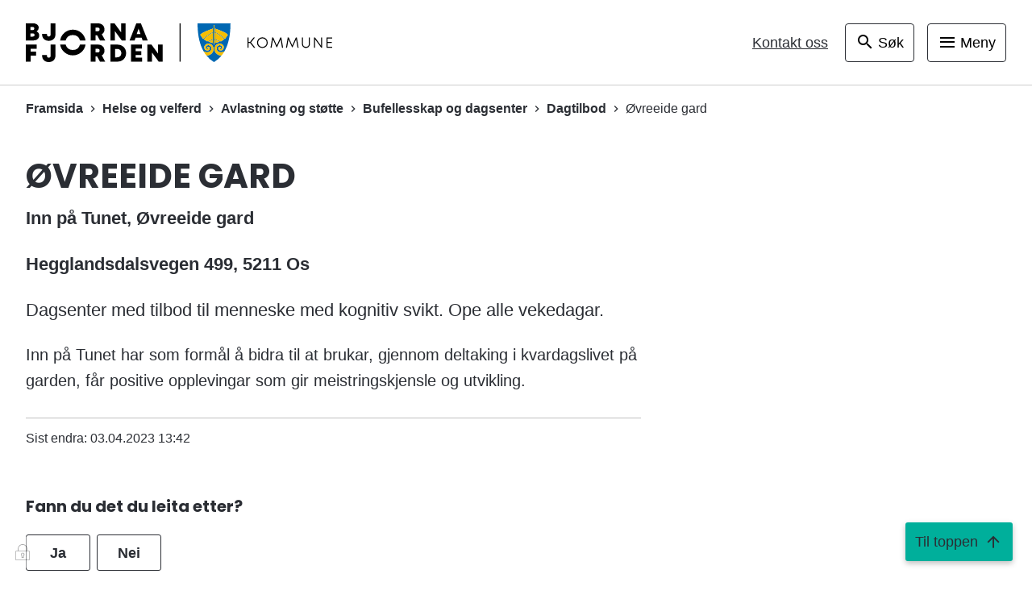

--- FILE ---
content_type: text/html; charset=utf-8
request_url: https://bjornafjorden.kommune.no/helse-og-velferd/avlastning-og-stotte/bufellesskap-og-dagsenter/dagtilbod/ovreeide-gard/
body_size: 47396
content:


<!DOCTYPE html>
<html lang="nn">
<head data-uid="36205:5587"><meta charset="utf-8" /><meta name="format-detection" content="telephone=no" />
        <base href="/">
    <link href="/templates/assets/css/default.css?v=17.10.4388" type="text/css" rel="stylesheet">
<script src="/ClientApp/vanilla/templates/dist/bundle.js?v=17.10.4388" type="module"></script>
<script src="/ClientApp/vanilla/web-component-library/dist/index.js" type="module"></script>
<script src="/clientapp/reactjs-front/shared-components/dist/acos-shared-components.umd.js"></script><link href="/templates/assets/legacy-css/default-typography.css?v=20250526" rel="stylesheet" type="text/css" /><link href="/templates/assets/legacy-css/default-skip-to-links.css?v=20230510" rel="stylesheet" type="text/css" /><link href="https://cdn.jsdelivr.net/npm/remixicon@latest/fonts/remixicon.min.css" rel="stylesheet" /><link href="/templates/assets/legacy-css/default-tabfocus-styles.css?v=20250331" rel="stylesheet" type="text/css" />
<meta http-equiv="X-UA-Compatible" content="IE=edge" />
<script src="/script/jQuery/jquery-1.12.4.min.js"></script>
<script src="/script/jQuery/jquery-migrate-1.4.1.min.js"></script>




<script src="/script/js/basefunksjoner.js?v=20210408"></script>




<script src="/script/jQuery/jquery.acos.js?v=20102020"></script>


<link type="text/css" rel="stylesheet" href="/clientApp/reactjs-front/tilbakemelding/build/static/css/main.da8afa71.css?v=17.10.4388" />
<link type="text/css" rel="stylesheet" href="/kunde/css/knapper/buttons.css" />
<link type="text/css" rel="stylesheet" href="/css/Knapper/button-icons.css" />
<link type="text/css" rel="stylesheet" href="/css/deleknapper-v2.css?v=1.1" />
<link type="text/css" rel="stylesheet" href="/Maler/Default/assets/css/themes/default/default.css?v=17.10.4388" />
<link type="text/css" rel="stylesheet" href="/Maler/Standard/Handlers/StyleHandler.ashx?bundle=signature&portalID=1&sprakID=11&designID=17&v=17.10.4388" />
<link type="text/css" rel="stylesheet" href="/design/bjornafjorden_kommune/bjornafjorden/v2019/assets/css/bjornafjorden.css?v=v17.10.04388" />
<link type="text/css" rel="stylesheet" href="/css/autoSuggest/autoSuggest.min.css?v=20230704" />
<link type="text/css" rel="stylesheet" href="/css/tilbakemelding.css" />

    <!--
_____/\\\\\\\\\___________/\\\\\\\\\_______/\\\\\__________/\\\\\\\\\\\___        
 ___/\\\\\\\\\\\\\______/\\\////////______/\\\///\\\______/\\\/////////\\\_       
  __/\\\/////////\\\___/\\\/_____________/\\\/__\///\\\___\//\\\______\///__      
   _\/\\\_______\/\\\__/\\\______________/\\\______\//\\\___\////\\\_________     
    _\/\\\\\\\\\\\\\\\_\/\\\_____________\/\\\_______\/\\\______\////\\\______    
     _\/\\\/////////\\\_\//\\\____________\//\\\______/\\\__________\////\\\___   
      _\/\\\_______\/\\\__\///\\\___________\///\\\__/\\\_____/\\\______\//\\\__  
       _\/\\\_______\/\\\____\////\\\\\\\\\____\///\\\\\/_____\///\\\\\\\\\\\/___ 
        _\///________\///________\/////////_______\/////_________\///////////_____
    -->
    
    <meta name="viewport" content="width=device-width, initial-scale=1" />
    
    
    
    
<title>
	Øvreeide gard - Bjørnafjorden kommune
</title><link href="/css/css.ashx?style=artikkel" rel="stylesheet" type="text/css" /><link href="/css/css.ashx?style=login" rel="stylesheet" type="text/css" /><link rel="shortcut icon" href="~/kunde/favicon.ico"/>
<meta name="description" content="Inn på Tunet, Øvreeide gard 

Hegglandsdalsvegen 499, 5211 Os

Dagsenter med tilbod til menneske med kognitiv svikt. Ope alle vekedagar." />
<meta name="author" content="Ragnhild Stende Bjaadal" />
<meta name="language" content="nn" />

        <script>
            (function () {
                document.addEventListener('DOMContentLoaded', function () {
                    document.querySelector(':root').style.setProperty('--innsyn-primary-theme-color', '#003B5C');
                    document.querySelector(':root').style.setProperty('--innsyn-primary-contrast-color', '#FFFFFF');
                    document.querySelector(':root').style.setProperty('--innsyn-primary-neutral-color', '#E7ECEA');
                    document.querySelector(':root').style.setProperty('--innsyn-secondary-theme-color', '#FBDBC2');
                    document.querySelector(':root').style.setProperty('--innsyn-secondary-contrast-color', '#141423');
                    document.querySelector(':root').style.setProperty('--innsyn-secondary-neutral-color', '#E9E1DC');
                });
            })();
        </script>
    

            <style>
                body.has-page-title:has(.js-content-title) {
                    .js-content-title {
                        display: none !important;
                    }
                }
            </style>
         <link href="/ArtikkelRSS.aspx?NyhetsKategoriId=546&amp;Spraak=Nynorsk" title="Driftsmeldingar vatn" rel="alternate" type="application/rss+xml" /><meta name="twitter:card" content="summary" /><meta name="twitter:site" content="Bjørnafjorden kommune" /><meta name="twitter:title" content="Øvreeide gard" /><meta name="twitter:description" content="Inn på Tunet, Øvreeide gard 

Hegglandsdalsvegen 499, 5211 Os

Dagsenter med tilbod til menneske med kognitiv svikt. Ope alle vekedagar." /><meta name="acos-cmscontext" content="w100$o4069$m5587$sl0" />
</head>
<body lang="nn">
    <div data-id="widget-31" class="client-content-widget-wrapper" data-show-title="false" data-heading-level="div"><cc-cookie-consent-conditional-content-component class="cc-cookie-consent-conditional-content" class-prefix="cc" identifier="" categories="">
    <template data-template="acceptedHeadContent">
        <meta name="google-site-verification" content="h9-bxon2EWwucBoVHpjVyOEr3YLJsMSZdBhUJqgqEI8" />
    </template>
</cc-cookie-consent-conditional-content-component>
</div>

    
    
    
    <div aria-label="Snarvegar " role="navigation">

	<ul class="il-skip-to-links hidden">

		<li class="il-skip-to-link-item"><a class="il-skip-to-link" href="#contentInnhold">Hopp til innhald</a></li>
		<li class="il-skip-to-link-item"><a class="il-skip-to-link" href="#contentHovedmeny">Hopp til meny</a></li>
		<li class="il-skip-to-link-item"><a class="il-skip-to-link" href="#contentSok">Hopp til søk</a></li>

	</ul>
</div>

    

    
    
    <form method="post" action="/helse-og-velferd/avlastning-og-stotte/bufellesskap-og-dagsenter/dagtilbod/ovreeide-gard/" id="aspnetForm" class="no-script right-column subpage">
<div>
<input type="hidden" name="__VIEWSTATE" id="__VIEWSTATE" value="WLv9v6/z5HBQVrxFIveGLC8tTcb38zDj4xWq2iVb//JRmJzfq2ZeqQv53aKYN+RwQKjv/6EjwGcJBlM+g2kfLgwcsRNOdK9xo+mhiyQsfI4Qy5iN1K/AF7IEThWgLqDGn4RtOVrwp67QHAoQsevkvySDsQgz5KXLAPQqHjaVkh/7EmEwvYvnB+dbcWW0k3cKNy3DE3N2AT0goOZ5jv4+eKT6crTd97LW7aC+ueD965PiAid4aDtQuxtOiSBFkQv/KINI13tC1U+dJQWZfQlA5aCP1UB0xvtXnCylQ7dZ7Oj/jc7AT8Tg7b1rriUR3WIAY8UcWdhbhHin4CcalWvxM93dnM5aB+K2Eyy6fogxxdeBtNEvg7hD5zDhRszvqnatCOTEe1l4DCTBksZ4VFmiFbuWI7/0ugFlwGmKhNPGZ/x2MHWfAeXGLdPDTSj6CFWgOCgbrBQ00jqeQLqVhvxcbNaV16CHYJgCQocexwnwzyXfKd+VinBRZTAeyFJlWobSya4VoEsaTQt/HVoac1uJgn5cddho5HtUI3FkkXv9CJgWySta8OrTnCnt8x8fsGIeEozHdgtzZPmMrNdYRxJJEcf4ooRxyXG8WM+WHrqhC90KO2ybc9QI0OCEVqQcJWqtnHG5OPxZfOu79kk406HF3RqujtlVBxGpIidGUH65LLLUt7jrg4cS/O9aqVsjJFzG9Ju+c96kPtOTrtklWz1Sa4mLJ9CCYKDQ0LyquYWA+Q/MTsgPo0YjmTqn2k871Nl0QJ3w0bsoxJK5o41u36fKTbJwj0DIp06PICPBAng6sxu3Vmh6jU/uPt4sMd4I8Fc+3cCM8rGkyUMgbWVOLuJd5ZwHpxkPZxFaXQTmYC2JGdI4MAYtDF1sSXq7pNL9ua/igAcIk05uRbJfFgvSavK3ezZS9dmP6SKfnfdQ/5S77fOoSKmXYqKxIYIpVzroQQHiMxKHBeP6Y9jMpk/zL0VImUOE2sTsBSQVIKMxLD4D8GAnb00MqDXfc+sMp6HeUgNcNKxvF29m3MXyBU/VnhUNxo2Ikf/NQqUfb+V+99hTpG0jPUKIUB2KGKNSUdr6WBLIezjWi0Cw5VGcYjre47B0bznEN1UVFEZXawIyFPqDg8lUHaE46LvydaV9Bhn+4RC0o3VyH7HmWYPc82Iok8KBayND37AGayPWzpa1+5UGn2hn/ba8bS/7J5nr9hFv/ufp+Mvqxow3HYFb1zsklN5X/xL71khNsuOx9i9CSPOm+RtlndzCvrXH3Z0s2m1PYbacPBGrtquzuy6QTlazuvXrlvN2n8LRDUcGg+FyiDsIbE2Ft2l1D7sfkeHM4fCWpRPjif3MPgV0GDmdNaO1QFSv+iuEvL9x1Uk5RRjbAyWeb7Ko/G06e2wdk23IXmma/rgry6hDcChyTdi0LMK8YvZGb9YFjICaE81Gevak+69HoIoFkR/rtTcmKX6YbWIKhyuGT5B+SdlTfDC31L/ccYXVtavNsjCtkHFl1/XZO3dhNGzgtlbFhI6oieuclfmlpkN5X0vW48ufv/yHCzFgMoEln0ayoo44EO9+I5GLtKwn5lwiKOHMIbIJYrXuJepVBMCKNI6cU4XUm609V7FLt/jBvbSMuQsGTpDfdiEf5+im5SE3tyPiUjsjSciiIcqW34SxOVO2F0p9XKLXdYVlE8RpWQWZVqhW9cCfO/I8RFNaX5aeJswjCA0bRK97+EkkLXKKo7jBuzyGkEf+q//ndXAy7qRs798ubQl3NqUztH8BkMqsLa7Zf4yzbGQ4UsvMP1Qyt42KGQRu6B1wFjgOTajwTRf6DPPZ7+B6y0yN7usgHJ9/DL3FBdsHZqW9EdaLpv6aK3fUiC5zI3kb/A0S92s+vC/[base64]/VII0cyutUnOtrzmOSni/N2qZxAN2spomUBcj4xcpqEleaRfPAJ9FjCuVvlPzISdkzMx9ePm4gtIQcEtAEheAWR1wG5fn5HnPUAmflDsS9ya6/fmf5RBlCuEzcqMrzeyCwglHzt/x1b0YgrTSkO3WawkoXP0pVg5tWNS0GeLLlP5/NYB8BZkWUAZ0Ydfx7zdb5LQBXiXqgqf2wFYyAYUcoT9tpWTKkejU6LfOe0zdzSfa6mO+usIMWEQgFd32bXahx668gvnLs6XtbFnpe+H3vrUeQ8+PBsY9ytq/g0D1LohPs59uks3aisxOiIsSfnViWekesqOqJ4cXna/YrOnRK0fCcSUYL23pM1oxY5MV/1WlRD7FJEkVBQrfUPSKAFmi0Ck5Pd68MuWTN2jYO2TnvtS+EqfIpForsYHap8k7Qi9PZt4aEUxnp1KV3FELpWTlksPHEsUag7mTsMyQpMq3uM41nN33umndl3uwhAf7XY02W4RKu/THy6dhJ2Y9E3X0dBS3jDMOVN5B5Kdn2WydhrAZDGxLwKtUPu42vq0+rTvN+gnezuzq8BUHL6ZJHuCN7PMuQ7WtfwNdPbsjy0ZzA5b3GpYJh8pvfPC3yPr5TeW6Guw7cXYGfReqPHQ29B+Y9B4G0ymQSo9+T/Nv24ZNF88ptopU1H4hZN4ITCENKRxaHhB3UlM2qB6IWBsATiZwVylZj6xNlNBNnvpv1enHpPzWRf0Tp5+W6NnYBG+55wLL2/sLRiv4/I2nKgj38fmn0BHmAznu745vAfAJA50rx/jkgzyqKr3X3sVZaBm/5uFYKLm12YGOLa73rcKgk2zOc+O3Kd7clDs6Y4dGQBBXsoqxrG3MkjpOElgImPRMGdnuovIXwVF3uo/cwmSRsH51J7rgNrDyv48guTmUdkoGIfOUbIbK1y9YbtLU6tnInNiVOjkGgr5ZDO+H2Tb78P15uKc44uTX3Y0XhA3FoWzU2dnW/wJg/4TkIClWozkDWGATpaKmdR4BroFLxoOr34kSHZKURLgcUbuKoxKuuVsQLC6UYp3UQUwOcvA8b8Jvhh099E5ZTekhtSVVvm0D0cAfFWo+xuLRoAPG97EsACOgu/XckpHmvULxj+od6p1D0aEyiu60d/18eNTeSTEeh5NIcKkMG8Id6g7RK+AMr1SpeDqRoAoP045oRbbxoHm+x7MEU29bqsVeFiLKjgfcE09s33QzZ6MG344kDRNl+2Qjnz36MYj/j8QxFj8Ze6n4eXu1j1c6PSta+WSTAyE9d8S3X2rTbBjLA06tcGC3dDqsJbxyNSJyEjaawlkUrx1VR2cJHbjyrtmcN4pbLFKLIkoUEQlS68heHyqNP62a3ajFS5+iUHhmHPTa7/H6+JMpxVS+F8zmZoAhU4ekFgURpCuMTg0osnqNQW99KRdOuZoRDvYgoBWk8pW30sW5upyWBGiQeSFoV6Yihk4Ix6hUwb6p5CV7lKsW6RFiOqBqoo2wkZIt75I=" />
</div>

<script type="text/javascript">
//<![CDATA[
var theForm = document.forms['aspnetForm'];
if (!theForm) {
    theForm = document.aspnetForm;
}
function __doPostBack(eventTarget, eventArgument) {
    if (!theForm.onsubmit || (theForm.onsubmit() != false)) {
        theForm.__EVENTTARGET.value = eventTarget;
        theForm.__EVENTARGUMENT.value = eventArgument;
        theForm.submit();
    }
}
//]]>
</script>


<script src="/WebResource.axd?d=12RSBs1wgMdF1zsd3izPxZJTnP7mgZWQNiFdletMztm-LA-Yg_kn2P1daMcZuSKnnutg12wayX837zd0lWULIayL3LPLBBPxHf4XVy164dY1&amp;t=638901608248157332" type="text/javascript"></script>


<script type="text/javascript">
//<![CDATA[
function addLoadEvent(func) {
var oldonload = window.onload;
if (typeof window.onload != 'function') {
window.onload = func;
} else {
window.onload = function() {
if (oldonload) {
oldonload();
}
func();
}
}
}   
//]]>
</script>

<div>

	<input type="hidden" name="__VIEWSTATEGENERATOR" id="__VIEWSTATEGENERATOR" value="517745F4" />
	<input type="hidden" name="__SCROLLPOSITIONX" id="__SCROLLPOSITIONX" value="0" />
	<input type="hidden" name="__SCROLLPOSITIONY" id="__SCROLLPOSITIONY" value="0" />
	<input type="hidden" name="__EVENTTARGET" id="__EVENTTARGET" value="" />
	<input type="hidden" name="__EVENTARGUMENT" id="__EVENTARGUMENT" value="" />
	<input type="hidden" name="__VIEWSTATEENCRYPTED" id="__VIEWSTATEENCRYPTED" value="" />
	<input type="hidden" name="__EVENTVALIDATION" id="__EVENTVALIDATION" value="K4HeRmgmwLeNGUB/RVBkcJSJKwwx0+hJIdFy+s6EmETGtnW6KZi2DJf7uH8ZyTjCzQeBpfe4ykOQIj8JbGI8XKOQQdxR578exBAV1abTi6VImsDaRol4Kw03gKM1yiPszadUWgxKmpgN6c5y+ZvUu1K34XBVROTILgbyoWLnyCcdGM2vNBLXyhWEu4674Y3/2zulopEjJJTH8lBJLcqhK+bRtgoKk4FPzRg4jIjWy+ZanVH7DJT+K/Bi1BEuJYpE2INs2Um+Km60K2ztsalyZA==" />
</div>
        
        
        
            <header class="header">
                <div class="header-content responsive-grid responsive-grid-full-width">
                    <div class="header-logo">
                        <a id="ctl00_ctl00_ctl00_ctl00_innhold_hlDefault" href="/">
                                <span class="default-logo">
                                    <img class="logo" src="/design/bjornafjorden_kommune/bjornafjorden/v2019/assets/images/logo-bjornafjorden.svg"
                                        alt="Bjørnafjorden kommune" />
                                </span>
                            
                            <span class="title">
                                Bjørnafjorden kommune
                            </span>
                        </a>
                    </div>
                    <div class="header-navigation">
                        
                            <div class="navigation-links">
                                <!-- Start sone -->
<div id="Sone2002" class="zone Zone webPartZoneVertical">

	<div class="webPart top-menu" id="ctl00_ctl00_ctl00_ctl00_innhold_ctl03_WebpartId_337">
		<div class="webPartInnhold">
			<!--Fromcache-->
<ul class="vListe"><li class="toplevel"><a href="https://bjornafjorden.kommune.no/kontakt-oss-fakturainformasjon-og-opningstider/" data-id="26107" class=""><span><span class="img"></span><span class="text">Kontakt oss</span></span></a></li></ul>
		</div>
	</div>

</div>
<!-- Slutt sone -->
                            </div>
                        
                        <button type="button" class="search-box-toggle">
                            <span>Søk </span>
                        </button>
                        <a name="contentHovedmeny"></a>

                        <button type="button" class="main-menu-toggle">
                            <span><span class="vis-meny">Vis </span>Meny</span>
                        </button>
                    </div>
                </div>
            </header>
        
        <nav class="main-menu">
            <div class="main-menu-content responsive-grid">
                <!-- Start sone -->
<div id="Sone100000" class="zone Zone webPartZoneVertical">

</div>
<!-- Slutt sone -->
                <div class="wp-main-menu">
                    <!--from cache-->
<ul class="vListe">
<li class="toplevel"><a href="https://bjornafjorden.kommune.no:443/" data-id="10">Heim</a><ul><li class="nivaa1"><a href="https://bjornafjorden.kommune.no:443/sok/" data-id="55">Søk</a></li><li class="nivaa1"><a href="https://bjornafjorden.kommune.no:443/nod-og-vakttelefonar/">Nød- og vakttelefonar</a></li><li class="nivaa1"><a href="https://bjornafjorden.kommune.no:443/dognopne-vakttelefonar/">Døgnopne vakttelefonar</a></li><li class="nivaa1"><a href="https://bjornafjorden.kommune.no:443/kontakt-oss-fakturainformasjon-og-opningstider/">Kontakt oss, fakturainformasjon og opningstider</a></li><li class="nivaa1"><a href="https://bjornafjorden.kommune.no:443/sok-etter-tilsette/" data-id="4493">Søk etter tilsette</a></li><li class="nivaa1"><a href="https://bjornafjorden.kommune.no:443/om-nettstaden/">Om nettstaden</a></li><li class="nivaa1"><a href="https://bjornafjorden.kommune.no:443/om-bjornafjorden-kommune/">Om Bjørnafjorden kommune</a></li><li class="nivaa1"><a href="https://bjornafjorden.kommune.no:443/digitalarkivet/">Digitalarkivet</a></li><li class="nivaa1"><a href="https://bjornafjorden.kommune.no:443/postliste/" data-id="33531">Postliste</a></li><li class="nivaa1"><a href="https://bjornafjorden.kommune.no:443/info-tv-fra-bjornafjorden-kommune/">Info-TV frå Bjørnafjorden kommune</a></li><li class="nivaa1"><a href="https://bjornafjorden.kommune.no:443/meld-fra-om-manglande-universell-utforming/">Meld frå om manglande universell utforming</a></li></ul></li><li class="toplevel"><a href="https://bjornafjorden.kommune.no:443/skule-barnehage-og-familie/">Skule, barnehage og familie</a><ul><li class="nivaa1"><a href="https://bjornafjorden.kommune.no:443/skule-barnehage-og-familie/barnehage/" data-id="33">Barnehage</a><ul><li class="nivaa2"><a href="https://bjornafjorden.kommune.no:443/skule-barnehage-og-familie/barnehage/barnehagar-i-bjornafjorden-kommune/" data-id="23785">Barnehagar i Bjørnafjorden kommune</a></li><li class="nivaa2"><a href="https://bjornafjorden.kommune.no:443/skule-barnehage-og-familie/barnehage/soke-endre-bytte-seie-opp-barnehageplass/">Søke, endre, bytte, seie opp barnehageplass</a></li><li class="nivaa2"><a href="https://bjornafjorden.kommune.no:443/skule-barnehage-og-familie/barnehage/kontakt-barnehageomradet/">Kontakt barnehageområdet</a></li><li class="nivaa2"><a href="https://bjornafjorden.kommune.no:443/skule-barnehage-og-familie/skule/skulerute-og-fridagar/" data-id="24338">Barnehage- og skulerute for dei kommunale barnehagane og skulane i Bjørnafjorden kommune</a></li><li class="nivaa2"><a href="https://bjornafjorden.kommune.no:443/skule-barnehage-og-familie/barnehage/om-barnehageopptak-fristar-og-framdrift/">Om barnehageopptak, fristar og framdrift</a></li><li class="nivaa2"><a href="https://bjornafjorden.kommune.no:443/skule-barnehage-og-familie/barnehage/pris-og-betaling/">Pris og betaling</a></li><li class="nivaa2"><a href="https://bjornafjorden.kommune.no:443/skule-barnehage-og-familie/barnehage/sok-om-redusert-foreldrebetaling-og-gratis-kjernetid-i-barnehagen/">Søk om redusert foreldrebetaling og gratis kjernetid i barnehagen</a></li><li class="nivaa2"><a href="https://bjornafjorden.kommune.no:443/skule-barnehage-og-familie/barnehage/barnehagemiljo/" data-id="28240">Barnehagemiljø</a><ul><li class="nivaa3"><a href="https://bjornafjorden.kommune.no:443/skule-barnehage-og-familie/barnehage/barnehagemiljo/barnehagemiljo-og-krenking/">Barnehagemiljø og krenking</a></li><li class="_blank nivaa3"><a href="https://www.vestlandfylke.no/utdanning-og-karriere/hjelp-i-skulekvardagen/mobbeombodet/" class="_blank" data-id="28241">Mobbeombodet i Vestland</a></li></ul></li><li class="nivaa2"><a href="https://bjornafjorden.kommune.no:443/skule-barnehage-og-familie/barnehage/tilrettelegging-for-barn-med-nedsett-funksjonsevne/">Tilrettelegging for barn med nedsett funksjonsevne</a></li><li class="nivaa2"><a href="https://bjornafjorden.kommune.no:443/skule-barnehage-og-familie/barnehage/tilsyn-med-barnehagar/">Tilsyn med barnehagar</a></li><li class="nivaa2"><a href="https://bjornafjorden.kommune.no:443/skule-barnehage-og-familie/barnehage/barnehageplanar-og-skjema/">Barnehageplanar og skjema</a></li><li class="nivaa2"><a href="https://bjornafjorden.kommune.no:443/skule-barnehage-og-familie/barnehage/ressursteam-for-barnehage/">Ressursteam for barnehage</a></li></ul></li><li class="nivaa1"><a href="https://bjornafjorden.kommune.no:443/skule-barnehage-og-familie/skule/" data-id="10380">Skule</a><ul><li class="nivaa2"><a href="https://bjornafjorden.kommune.no:443/skule-barnehage-og-familie/skule/skular-i-bjornafjorden/">Skular i Bjørnafjorden</a></li><li class="nivaa2"><a href="https://bjornafjorden.kommune.no:443/skule-barnehage-og-familie/skule/skulerute-og-fridagar/" data-id="730">Skulerute og fridagar</a><ul><li class="nivaa3"><a href="https://bjornafjorden.kommune.no:443/skule-barnehage-og-familie/skule/skulerute-og-fridagar/barnehage-og-skulerute-for-bjornafjorden-kommune-skulearet-2025-2026/">Barnehage- og skulerute for Bjørnafjorden kommune skuleåret 2025/2026</a></li><li class="nivaa3"><a href="https://bjornafjorden.kommune.no:443/skule-barnehage-og-familie/skule/skulerute-og-fridagar/soknad-om-fri-fra-skulen/">Søknad om fri frå skulen</a></li><li class="nivaa3"><a href="https://bjornafjorden.kommune.no:443/skule-barnehage-og-familie/skule/skulerute-og-fridagar/sok-om-fratrekk-for-fravar-pa-vitnemalet/">Søk om fråtrekk for fråvær på vitnemålet</a></li></ul></li><li class="nivaa2"><a href="https://bjornafjorden.kommune.no:443/skule-barnehage-og-familie/skule/skulehelsetenesta/">Skulehelsetenesta</a></li><li class="nivaa2"><a href="https://bjornafjorden.kommune.no:443/skule-barnehage-og-familie/skule/skuleskyss/">Skuleskyss</a></li><li class="nivaa2"><a href="https://bjornafjorden.kommune.no:443/skule-barnehage-og-familie/skule/skulemiljo/" data-id="21902">Skulemiljø</a><ul><li class="nivaa3"><a href="https://bjornafjorden.kommune.no:443/skule-barnehage-og-familie/skule/skulemiljo/innsatsteamet-mot-mobbing/">Innsatsteamet mot mobbing</a></li><li class="nivaa3"><a href="https://bjornafjorden.kommune.no:443/skule-barnehage-og-familie/skule/skulemiljo/skulemiljo-i-bjornafjorden-kommune/">Skulemiljø i Bjørnafjorden kommune</a></li><li class="_blank nivaa3"><a href="https://www.vestlandfylke.no/utdanning-og-karriere/hjelp-i-skulekvardagen/mobbeombodet/" class="_blank" data-id="28239">Mobbeombodet i Vestland</a></li></ul></li><li class="nivaa2"><a href="https://bjornafjorden.kommune.no:443/skule-barnehage-og-familie/skule/skulereglar/">Skulereglar</a></li><li class="nivaa2"><a href="https://bjornafjorden.kommune.no:443/skule-barnehage-og-familie/skule/utsett-eller-tidlegare-skulestart/">Utsett eller tidlegare skulestart</a></li><li class="_blank nivaa2"><a href="https://www.udir.no/regelverk-og-tilsyn/skole-og-opplaring/opplaringssprak-og-talemal-i-skolen/" class="_blank" data-id="5327">Om målformer i grunnskulen</a></li><li class="nivaa2"><a href="https://bjornafjorden.kommune.no:443/skule-barnehage-og-familie/skule/planar-for-skulane-i-bjornafjorden/" data-id="5452">Planar for skulane i Bjørnafjorden</a><ul><li class="nivaa3"><a href="https://bjornafjorden.kommune.no:443/skule-barnehage-og-familie/skule/planar-for-skulane-i-bjornafjorden/plan-for-overgangar-for-barn-og-unge/" class=" filetype-pdf" data-id="10395">Plan for overgangar for barn og unge<span class="file-ext-size"> (PDF, 2 MB)</span></a></li><li class="nivaa3"><a href="https://bjornafjorden.kommune.no:443/skule-barnehage-og-familie/skule/planar-for-skulane-i-bjornafjorden/kulturplan-for-skulane-i-bjornafjorden/">Kulturplan for skulane i Bjørnafjorden</a></li><li class="nivaa3"><a href="https://bjornafjorden.kommune.no:443/skule-barnehage-og-familie/skule/planar-for-skulane-i-bjornafjorden/kvalitetsmelding/">Kvalitetsmelding</a></li><li class="nivaa3"><a href="https://bjornafjorden.kommune.no:443/skule-barnehage-og-familie/skule/planar-for-skulane-i-bjornafjorden/skulebruksplan-for-skulane-i-bjornafjorden-kommune/" class=" filetype-pdf" data-id="11068">Skulebruksplan for skulane i Bjørnafjorden kommune<span class="file-ext-size"> (PDF, 7 MB)</span></a></li><li class="_blank nivaa3"><a href="https://bjornafjorden.kommune.no:443/skule-barnehage-og-familie/skule/planar-for-skulane-i-bjornafjorden/tiltakspakka-for-skulefravar/" class="filetype-pdf _blank" data-id="8109">Tiltakspakka for skulefråvær<span class="file-ext-size"> (PDF, 843 kB)</span></a></li><li class="nivaa3"><a href="https://bjornafjorden.kommune.no:443/skule-barnehage-og-familie/skule/planar-for-skulane-i-bjornafjorden/forskrift-om-opptaksomrade-for-skulane-i-bjornafjorden-kommune/" class=" filetype-pdf" data-id="29923">Forskrift om opptaksområde for skulane i Bjørnafjorden kommune<span class="file-ext-size"> (PDF, 2 MB)</span></a></li></ul></li><li class="nivaa2"><a href="https://bjornafjorden.kommune.no:443/skule-barnehage-og-familie/skule/skjema-for-foresette/" data-id="21437">Skjema for føresette</a><ul><li class="_blank nivaa3"><a href="https://skjema.bjornafjorden.kommune.no/skjema/BFK0150/?prosessId=c1974d03-2ce5-473b-8d15-81a75323b867" class="_blank" data-id="21438">Samtykke til bruk av IKT i skulen</a></li><li class="_blank nivaa3"><a href="https://skjema.bjornafjorden.kommune.no/skjema/BFK0149/Samtykke_i_grunnskulen" class="_blank" data-id="21439">Samtykke i grunnskulen</a></li><li class="_blank nivaa3"><a href="https://skjema.bjornafjorden.kommune.no/skjema/BFK0151/Samtykke_overfring_av_informasjon_til_Inntakskontoret" class="_blank" data-id="21440">Samtykke til overføring av informasjon til inntakskontoret</a></li><li class="_blank nivaa3"><a href="https://skjema.bjornafjorden.kommune.no/skjema/BFK0178/Sknad_om_fritak_fr_standpunktkarakter" class="_blank" data-id="21441">Søknad om fritak frå vurdering med karakter</a></li><li class="_blank nivaa3"><a href="https://skjema.bjornafjorden.kommune.no/skjema/BFK0126/Sknad_om_plass_ved_annan_skule_enn_nrskulen_" class="_blank" data-id="21487">Søknad om annan skule enn nærskule</a></li><li class="nivaa3"><a href="https://bjornafjorden.kommune.no:443/skule-barnehage-og-familie/skule/skulerute-og-fridagar/soknad-om-fri-fra-skulen/" data-id="21488">Søknad om fri frå skulen utanom skuleferie</a></li><li class="nivaa3"><a href="https://bjornafjorden.kommune.no:443/skule-barnehage-og-familie/skule/skulerute-og-fridagar/sok-om-fratrekk-for-fravar-pa-vitnemalet/" data-id="21489">Søknad om fråtrekk for fråvær på vitnemålet</a></li><li class="_blank nivaa3"><a href="https://skjema.bjornafjorden.kommune.no/skjema/BFK0121/Sknad_om_redusert_foreldrebetaling_for_SFO_1_og_2_trinn" class="_blank" data-id="21659">Søknad om redusert foreldrebetaling for SFO 1. - 4. trinn</a></li><li class="_blank nivaa3"><a href="https://skjema.bjornafjorden.kommune.no/skjema/BFK0182/Avtale_om_medisinering_av_barn_i_barnehagesfoskule" class="_blank" data-id="21889">Avtale om medisinering av barn i barnehage/SFO/skule</a></li><li class="_blank nivaa3"><a href="https://dialog.bjornafjorden.kommune.no/dialogue/BFK-23" class="_blank" data-id="21890">Søknad om fritak frå eksamen</a></li><li class="_blank nivaa3"><a href="https://skjema.bjornafjorden.kommune.no/skjema/BFK0194/Sknad_om_srskild_tilrettelegging_p_eksamen" class="_blank" data-id="21891">Søknad om særskild tilrettelegging på eksamen</a></li><li class="_blank nivaa3"><a href="https://skjema.bjornafjorden.kommune.no/skjema/BFK0250/Pmelding_til_ferieopen_SFO_2122" class="_blank" data-id="27056">Påmelding til ferieope SFO</a></li><li class="_blank nivaa3"><a href="https://skjema.bjornafjorden.kommune.no/skjema/BFK0281/Samtykke__utlevering_av_jodtablettar" class="_blank" data-id="27917">Reservasjon mot utlevering av jodtablettar</a></li><li class="nivaa3"><a href="https://bjornafjorden.kommune.no:443/skule-barnehage-og-familie/skule/skuleskyss/" data-id="28356">Søknad om skuleskyss ved særleg farleg skuleveg</a></li><li class="_blank nivaa3"><a href="https://skjema.bjornafjorden.kommune.no/skjema/BFK0270/Innsending_av_dokumentasjon" class="_blank" data-id="28841">Anna elevdokumentasjon til kommunen</a></li></ul></li><li class="nivaa2"><a href="https://bjornafjorden.kommune.no:443/skule-barnehage-og-familie/skulefritidsordninga-sfo/" data-id="24880">Skulefritidsordninga (SFO)</a></li><li class="nivaa2"><a href="https://bjornafjorden.kommune.no:443/skule-barnehage-og-familie/skule/privat-grunnskuleopplaring-i-heimen/">Privat grunnskuleopplæring i heimen</a></li></ul></li><li class="nivaa1"><a href="https://bjornafjorden.kommune.no:443/skule-barnehage-og-familie/skulefritidsordninga-sfo/" data-id="18566">Skulefritidsordninga (SFO)</a><ul><li class="nivaa2"><a href="https://bjornafjorden.kommune.no:443/skule-barnehage-og-familie/skulefritidsordninga-sfo/om-sfo/">Om SFO</a></li><li class="nivaa2"><a href="https://bjornafjorden.kommune.no:443/skule-barnehage-og-familie/skulefritidsordninga-sfo/redusert-foreldrebetaling-i-sfo/">Redusert foreldrebetaling i SFO</a></li><li class="nivaa2"><a href="https://bjornafjorden.kommune.no:443/skule-barnehage-og-familie/skulefritidsordninga-sfo/vedtekter-for-skulefritidsordninga-i-bjornafjorden-kommune/">Vedtekter for skulefritidsordninga i Bjørnafjorden kommune</a></li><li class="nivaa2"><a href="https://bjornafjorden.kommune.no:443/skule-barnehage-og-familie/skulefritidsordninga-sfo/ferieope-sfo/">Ferieope SFO</a></li><li class="nivaa2"><a href="https://bjornafjorden.kommune.no:443/skule-barnehage-og-familie/skulefritidsordninga-sfo/12-timar-gratis-sfo-for-1-3-trinn/">12 timar gratis SFO for 1.-3. trinn</a></li></ul></li><li class="nivaa1"><a href="https://bjornafjorden.kommune.no:443/skule-barnehage-og-familie/familiens-hus-barnevern-helse-og-hjelpetenester/">Familiens hus: Barnevern, helse- og hjelpetenester</a><ul><li class="nivaa2"><a href="https://bjornafjorden.kommune.no:443/skule-barnehage-og-familie/familiens-hus-barnevern-helse-og-hjelpetenester/forebyggande-helsetenester/">Førebyggande helsetenester</a><ul><li class="nivaa3"><a href="https://bjornafjorden.kommune.no:443/skule-barnehage-og-familie/familiens-hus-barnevern-helse-og-hjelpetenester/forebyggande-helsetenester/helsestasjon-for-barn/">Helsestasjon for barn</a></li><li class="nivaa3"><a href="https://bjornafjorden.kommune.no:443/skule-barnehage-og-familie/skule/skulehelsetenesta/" data-id="9510">Skulehelsetenesta</a></li><li class="nivaa3"><a href="https://bjornafjorden.kommune.no:443/skule-barnehage-og-familie/familiens-hus-barnevern-helse-og-hjelpetenester/forebyggande-helsetenester/jordmortenester/" data-id="1402">Jordmortenester</a><ul><li class="nivaa4"><a href="https://bjornafjorden.kommune.no:443/skule-barnehage-og-familie/familiens-hus-barnevern-helse-og-hjelpetenester/forebyggande-helsetenester/jordmortenester/svangerskapskontroll/">Svangerskapskontroll</a></li><li class="nivaa4"><a href="https://bjornafjorden.kommune.no:443/skule-barnehage-og-familie/familiens-hus-barnevern-helse-og-hjelpetenester/forebyggande-helsetenester/jordmortenester/foreldreforebuande-kurs/">Foreldreførebuande kurs</a></li><li class="nivaa4"><a href="https://bjornafjorden.kommune.no:443/skule-barnehage-og-familie/familiens-hus-barnevern-helse-og-hjelpetenester/forebyggande-helsetenester/jordmortenester/fodsel/">Fødsel</a></li><li class="nivaa4"><a href="https://bjornafjorden.kommune.no:443/skule-barnehage-og-familie/familiens-hus-barnevern-helse-og-hjelpetenester/forebyggande-helsetenester/jordmortenester/barsel-den-forste-tida-etter-fodsel/">Barsel - den første tida etter fødsel</a></li><li class="nivaa4"><a href="https://bjornafjorden.kommune.no:443/skule-barnehage-og-familie/familiens-hus-barnevern-helse-og-hjelpetenester/forebyggande-helsetenester/jordmortenester/etterkontroll/">Etterkontroll</a></li><li class="nivaa4"><a href="https://bjornafjorden.kommune.no:443/skule-barnehage-og-familie/familiens-hus-barnevern-helse-og-hjelpetenester/forebyggande-helsetenester/trygg-start/" data-id="13196">Trygg start</a></li><li class="nivaa4"><a href="https://bjornafjorden.kommune.no:443/skule-barnehage-og-familie/familiens-hus-barnevern-helse-og-hjelpetenester/forebyggande-helsetenester/jordmortenester/nyttige-lenker-til-meir-informasjon/">Nyttige lenker til meir informasjon</a></li><li class="nivaa4"><a href="https://bjornafjorden.kommune.no:443/skule-barnehage-og-familie/familiens-hus-barnevern-helse-og-hjelpetenester/forebyggande-helsetenester/jordmortenester/amming-og-mating/" data-id="34984">Amming og mating</a><ul><li class="nivaa5"><a href="https://ammehjelpen.no/" data-id="34985">Ammehjelpen</a></li><li class="nivaa5"><a href="https://globalhealthmedia.org/videos/attaching-your-baby-at-the-breast/" data-id="34987">Ammetips</a></li></ul></li></ul></li><li class="nivaa3"><a href="https://bjornafjorden.kommune.no:443/skule-barnehage-og-familie/familiens-hus-barnevern-helse-og-hjelpetenester/forebyggande-helsetenester/trygg-start/">Trygg start</a></li><li class="nivaa3"><a href="https://bjornafjorden.kommune.no:443/skule-barnehage-og-familie/familiens-hus-barnevern-helse-og-hjelpetenester/forebyggande-helsetenester/helsestasjon-for-ungdom/">Helsestasjon for ungdom</a></li><li class="nivaa3"><a href="https://bjornafjorden.kommune.no:443/skule-barnehage-og-familie/familiens-hus-barnevern-helse-og-hjelpetenester/forebyggande-helsetenester/helseteneste-for-flyktningar/">Helseteneste for flyktningar</a></li><li class="nivaa3"><a href="https://bjornafjorden.kommune.no:443/skule-barnehage-og-familie/familiens-hus-barnevern-helse-og-hjelpetenester/forebyggande-helsetenester/foreldrerettleiing/" data-id="2292">Foreldrerettleiing</a><ul><li class="nivaa4"><a href="https://bjornafjorden.kommune.no:443/skule-barnehage-og-familie/familiens-hus-barnevern-helse-og-hjelpetenester/forebyggande-helsetenester/foreldrerettleiing/foreldrerettleiing/">Foreldrerettleiing</a></li><li class="nivaa4"><a href="https://bjornafjorden.kommune.no:443/skule-barnehage-og-familie/familiens-hus-barnevern-helse-og-hjelpetenester/forebyggande-helsetenester/foreldrerettleiing/mekling-ved-samlivsbrot/">Mekling ved samlivsbrot</a></li><li class="nivaa4"><a href="https://bjornafjorden.kommune.no:443/skule-barnehage-og-familie/familiens-hus-barnevern-helse-og-hjelpetenester/forebyggande-helsetenester/foreldrerettleiing/kurs-for-foreldre/">Kurs for foreldre</a></li><li class="nivaa4"><a href="https://bjornafjorden.kommune.no:443/skule-barnehage-og-familie/familiens-hus-barnevern-helse-og-hjelpetenester/barn-unge-og-familiar/familierad/" data-id="34461">Familieråd</a></li></ul></li><li class="nivaa3"><a href="https://bjornafjorden.kommune.no:443/skule-barnehage-og-familie/familiens-hus-barnevern-helse-og-hjelpetenester/forebyggande-helsetenester/tilbod-til-forstegongsforeldre/">Tilbod til førstegongsforeldre</a><ul><li class="nivaa4"><a href="https://bjornafjorden.kommune.no:443/skule-barnehage-og-familie/familiens-hus-barnevern-helse-og-hjelpetenester/forebyggande-helsetenester/jordmortenester/foreldreforebuande-kurs/" data-id="33897">Foreldreførebuande kurs</a></li></ul></li><li class="nivaa3"><a href="https://bjornafjorden.kommune.no:443/skule-barnehage-og-familie/familiens-hus-barnevern-helse-og-hjelpetenester/barnevern/mot-vald-i-nare-relasjonar/" data-id="29265">Mot vald i nære relasjonar</a></li><li class="nivaa3"><a href="https://bjornafjorden.kommune.no:443/helse-og-velferd/smittevern-og-vaksine/" data-id="36698">Smittevern og vaksine</a></li></ul></li><li class="nivaa2"><a href="https://bjornafjorden.kommune.no:443/skule-barnehage-og-familie/familiens-hus-barnevern-helse-og-hjelpetenester/barn-unge-og-familiar/" data-id="33216">Barn, unge og familiar</a><ul><li class="nivaa3"><a href="https://bjornafjorden.kommune.no:443/skule-barnehage-og-familie/familiens-hus-barnevern-helse-og-hjelpetenester/barn-unge-og-familiar/familieteamet/">Familieteamet</a></li><li class="nivaa3"><a href="https://bjornafjorden.kommune.no:443/skule-barnehage-og-familie/familiens-hus-barnevern-helse-og-hjelpetenester/barn-unge-og-familiar/familierad/">Familieråd</a></li><li class="nivaa3"><a href="https://bjornafjorden.kommune.no:443/skule-barnehage-og-familie/familiens-hus-barnevern-helse-og-hjelpetenester/barn-unge-og-familiar/ungdomsteamet/">Ungdomsteamet</a></li><li class="nivaa3"><a href="https://bjornafjorden.kommune.no:443/skule-barnehage-og-familie/ppt-pedagogisk-psykologisk-teneste/" data-id="36515">PPT</a></li><li class="nivaa3"><a href="https://bjornafjorden.kommune.no:443/skule-barnehage-og-familie/familiens-hus-barnevern-helse-og-hjelpetenester/flyktningtenesta/" data-id="29620">Flyktningtenesta</a></li><li class="nivaa3"><a href="https://bjornafjorden.kommune.no:443/kultur-idrett-og-fritid/ung-arena/" data-id="29668">Ung Arena Bjørnafjorden</a></li><li class="nivaa3"><a href="https://bjornafjorden.kommune.no:443/skule-barnehage-og-familie/familiens-hus-barnevern-helse-og-hjelpetenester/forebyggande-helsetenester/foreldrerettleiing/" data-id="30099">Foreldrerettleiing</a></li><li class="nivaa3"><a href="https://bjornafjorden.kommune.no:443/skule-barnehage-og-familie/familiens-hus-barnevern-helse-og-hjelpetenester/barn-unge-og-familiar/psykisk-helse-for-barn-og-unge-kommunepsykolog/">Psykisk helse for barn og unge (kommunepsykolog)</a></li><li class="nivaa3"><a href="https://bjornafjorden.kommune.no:443/skule-barnehage-og-familie/familiens-hus-barnevern-helse-og-hjelpetenester/barn-unge-og-familiar/barn-som-parorande/">Barn som pårørande</a></li><li class="nivaa3"><a href="https://bjornafjorden.kommune.no:443/skule-barnehage-og-familie/familiens-hus-barnevern-helse-og-hjelpetenester/barn-unge-og-familiar/utekontakten/">Utekontakten</a></li><li class="nivaa3"><a href="https://bjornafjorden.kommune.no:443/kultur-idrett-og-fritid/idrett/fjorden-arena/" data-id="29669">Fjorden Arena</a></li></ul></li><li class="nivaa2"><a href="https://bjornafjorden.kommune.no:443/skule-barnehage-og-familie/familiens-hus-barnevern-helse-og-hjelpetenester/barnevern/" data-id="111">Barnevern</a><ul><li class="nivaa3"><a href="https://bjornafjorden.kommune.no:443/skule-barnehage-og-familie/familiens-hus-barnevern-helse-og-hjelpetenester/barnevern/kontakt-barnevernet/">Kontakt barnevernet</a></li><li class="nivaa3"><a href="https://bjornafjorden.kommune.no:443/skule-barnehage-og-familie/familiens-hus-barnevern-helse-og-hjelpetenester/barnevern/send-bekymringsmelding/">Send bekymringsmelding</a></li><li class="nivaa3"><a href="https://bjornafjorden.kommune.no:443/skule-barnehage-og-familie/familiens-hus-barnevern-helse-og-hjelpetenester/barnevern/konsultasjonsteamet-mot-vald-og-overgrep/">Konsultasjonsteamet mot vald og overgrep</a></li><li class="nivaa3"><a href="https://bjornafjorden.kommune.no:443/skule-barnehage-og-familie/familiens-hus-barnevern-helse-og-hjelpetenester/barnevern/hjelpetiltak/" data-id="3995">Hjelpetiltak</a><ul><li class="nivaa4"><a href="https://bjornafjorden.kommune.no:443/skule-barnehage-og-familie/familiens-hus-barnevern-helse-og-hjelpetenester/barnevern/hjelpetiltak/familierettleiing/">Familierettleiing</a></li><li class="_blank nivaa4"><a href="https://www.bufdir.no/fosterhjem/" class="_blank" data-id="2469">Fosterheim</a></li><li class="nivaa4"><a href="https://bjornafjorden.kommune.no:443/skule-barnehage-og-familie/familiens-hus-barnevern-helse-og-hjelpetenester/barnevern/hjelpetiltak/bli-stottekontakt-fritidskontakt-gjennom-barnevernet/">Bli støttekontakt / fritidskontakt gjennom barnevernet</a></li><li class="nivaa4"><a href="https://bjornafjorden.kommune.no:443/skule-barnehage-og-familie/familiens-hus-barnevern-helse-og-hjelpetenester/barnevern/hjelpetiltak/tilsynsperson-barnevernet/">Tilsynsperson barnevernet</a></li><li class="nivaa4"><a href="https://bjornafjorden.kommune.no:443/skule-barnehage-og-familie/familiens-hus-barnevern-helse-og-hjelpetenester/barnevern/hjelpetiltak/aktuelle-skjema-for-oppdragstakarar-innan-barnevernet/">Aktuelle skjema for oppdragstakarar innan barnevernet</a></li><li class="nivaa4"><a href="https://bjornafjorden.kommune.no:443/skule-barnehage-og-familie/familiens-hus-barnevern-helse-og-hjelpetenester/forebyggande-helsetenester/foreldrerettleiing/kurs-for-foreldre/" data-id="15199">Kurs for foreldre</a></li></ul></li><li class="nivaa3"><a href="https://bjornafjorden.kommune.no:443/skule-barnehage-og-familie/familiens-hus-barnevern-helse-og-hjelpetenester/barnevern/mekling/">Mekling</a></li><li class="nivaa3"><a href="https://bjornafjorden.kommune.no:443/skule-barnehage-og-familie/familiens-hus-barnevern-helse-og-hjelpetenester/barnevern/tidleg-innsats/">Tidleg innsats</a></li><li class="nivaa3"><a href="https://bjornafjorden.kommune.no:443/skule-barnehage-og-familie/familiens-hus-barnevern-helse-og-hjelpetenester/barnevern/adopsjon/">Adopsjon</a></li><li class="nivaa3"><a href="https://bjornafjorden.kommune.no:443/skule-barnehage-og-familie/familiens-hus-barnevern-helse-og-hjelpetenester/barnevern/skjema-for-oppdragstakarar/">Skjema for oppdragstakarar</a></li><li class="nivaa3"><a href="https://bjornafjorden.kommune.no:443/skule-barnehage-og-familie/familiens-hus-barnevern-helse-og-hjelpetenester/barn-unge-og-familiar/familieteamet/" data-id="14252">Familieteamet</a></li><li class="nivaa3"><a href="https://www.bergen.kommune.no/omkommunen/avdelinger/krisesenter-for-bergen-og-omegn" data-id="14705">Krisesenter for Bergen og omegn</a></li><li class="nivaa3"><a href="https://bjornafjorden.kommune.no:443/skule-barnehage-og-familie/familiens-hus-barnevern-helse-og-hjelpetenester/barnevern/mot-vald-i-nare-relasjonar/">Mot vald i nære relasjonar</a></li></ul></li><li class="nivaa2"><a href="https://bjornafjorden.kommune.no:443/skule-barnehage-og-familie/familiens-hus-barnevern-helse-og-hjelpetenester/forebyggande-helsetenester/foreldrerettleiing/" data-id="29658">Foreldrerettleiing</a></li><li class="nivaa2"><a href="https://bjornafjorden.kommune.no:443/skule-barnehage-og-familie/familiens-hus-barnevern-helse-og-hjelpetenester/flyktningtenesta/">Flyktningtenesta</a></li><li class="nivaa2"><a href="https://bjornafjorden.kommune.no:443/skule-barnehage-og-familie/familiens-hus-barnevern-helse-og-hjelpetenester/tverrfagleg-droftingsteam/">Tverrfagleg drøftingsteam</a></li><li class="nivaa2"><a href="https://bjornafjorden.kommune.no:443/skule-barnehage-og-familie/familiens-hus-barnevern-helse-og-hjelpetenester/barnevern/konsultasjonsteamet-mot-vald-og-overgrep/" data-id="29864">Konsultasjonsteamet mot vald og overgrep</a></li><li class="nivaa2"><a href="https://bjornafjorden.kommune.no:443/skule-barnehage-og-familie/barnehage/ressursteam-for-barnehage/" data-id="30295">Ressursteam for barnehage</a></li><li class="nivaa2"><a href="https://bjornafjorden.kommune.no:443/skule-barnehage-og-familie/familiens-hus-barnevern-helse-og-hjelpetenester/fysioterapi-og-ergoterapi-for-barn-og-unge/" data-id="33127">Fysioterapi og ergoterapi for barn og unge</a><ul><li class="nivaa3"><a href="https://bjornafjorden.kommune.no:443/skule-barnehage-og-familie/familiens-hus-barnevern-helse-og-hjelpetenester/fysioterapi-og-ergoterapi-for-barn-og-unge/ergoterapi/">Ergoterapi</a></li><li class="nivaa3"><a href="https://bjornafjorden.kommune.no:443/skule-barnehage-og-familie/familiens-hus-barnevern-helse-og-hjelpetenester/fysioterapi-og-ergoterapi-for-barn-og-unge/fysioterapi/">Fysioterapi</a></li></ul></li><li class="_blank nivaa2"><a href="https://bjornafjorden.betreinnsats.no/" class="_blank" data-id="35638">Er du uroa for eit barn eller ein ungdom?</a></li><li class="nivaa2"><a href="https://bjornafjorden.kommune.no:443/skule-barnehage-og-familie/familiens-hus-barnevern-helse-og-hjelpetenester/er-du-ung-og-treng-nokon-a-snakke-med/">Er du ung og treng nokon å snakke med?</a></li><li class="_blank nivaa2"><a href="https://bjornafjorden.kommune.no:443/siste-nytt/kva-driv-dei-med-i-familiens-hus.33074.aspx" class="_blank" data-id="29880">Om Familiens hus</a></li></ul></li><li class="nivaa1"><a href="https://bjornafjorden.kommune.no:443/skule-barnehage-og-familie/er-du-uroa-for-eit-barn-eller-ein-ungdom/" data-id="37279">Er du uroa for eit barn eller ein ungdom?</a><ul><li class="_blank nivaa2"><a href="https://bjornafjorden.betreinnsats.no/" class="_blank" data-id="34683">Er du uroa for eit barn eller ein ungdom? Er du ung og ønskjer hjelp?</a></li><li class="_blank nivaa2"><a href="https://bjornafjorden.tiltaksoversikt.no/" class="_blank" data-id="37280">Tilbod til barn, ungdom, gravide og deira familiar</a></li></ul></li><li class="nivaa1"><a href="https://bjornafjorden.kommune.no:443/skule-barnehage-og-familie/vaksenopplaring/">Vaksenopplæring</a></li><li class="nivaa1"><a href="https://xn--bjrnafjordenkulturskule-mmc.no:443/" data-id="11288">Bjørnafjorden kulturskule</a></li><li class="nivaa1"><a href="https://bjornafjorden.kommune.no:443/jobb-i-bjornafjorden-kommune/bli-larling-i-bjornafjorden-kommune/" data-id="35224">Fag- og yrkesopplæring</a></li><li class="nivaa1"><a href="https://bjornafjorden.kommune.no:443/jobb-i-bjornafjorden-kommune/bli-med-pa-laget-i-bjornafjorden-kommune/jobb-med-barn-og-unge-i-bjornafjorden-kommune/" data-id="27979">Jobb med barn og unge i Bjørnafjorden</a></li><li class="nivaa1"><a href="https://bjornafjorden.kommune.no:443/skule-barnehage-og-familie/ppt-pedagogisk-psykologisk-teneste/" data-id="33085">PPT - Pedagogisk-psykologisk teneste</a><ul><li class="nivaa2"><a href="https://bjornafjorden.kommune.no:443/skule-barnehage-og-familie/ppt-pedagogisk-psykologisk-teneste/spesialpedagogisk-hjelp-barnehage/">Spesialpedagogisk hjelp barnehage</a></li><li class="nivaa2"><a href="https://bjornafjorden.kommune.no:443/skule-barnehage-og-familie/ppt-pedagogisk-psykologisk-teneste/individuelt-tilrettelagd-opplaring-skule/">Individuelt tilrettelagd opplæring skule</a></li><li class="nivaa2"><a href="https://bjornafjorden.kommune.no:443/skule-barnehage-og-familie/ppt-pedagogisk-psykologisk-teneste/individuell-tilrettelegging-for-vaksne/">Individuell tilrettelegging for vaksne</a></li><li class="nivaa2"><a href="https://bjornafjorden.kommune.no:443/skule-barnehage-og-familie/ppt-pedagogisk-psykologisk-teneste/digitale-kompetansepakkar/">Digitale kompetansepakkar</a></li><li class="nivaa2"><a href="https://bjornafjorden.kommune.no:443/skule-barnehage-og-familie/ppt-pedagogisk-psykologisk-teneste/logopedtenesta/" data-id="33090">Logopedtenesta</a><ul><li class="nivaa3"><a href="https://bjornafjorden.kommune.no:443/skule-barnehage-og-familie/ppt-pedagogisk-psykologisk-teneste/logopedtenesta/for-foresette/">For føresette</a></li><li class="nivaa3"><a href="https://bjornafjorden.kommune.no:443/skule-barnehage-og-familie/ppt-pedagogisk-psykologisk-teneste/logopedtenesta/for-barnehagar-og-skular/">For barnehagar og skular</a></li></ul></li></ul></li></ul></li><li class="toplevel"><a href="https://bjornafjorden.kommune.no:443/helse-og-velferd/">Helse og velferd</a><ul><li class="nivaa1"><a href="https://bjornafjorden.kommune.no:443/helse-og-velferd/sjukeheim-og-omsorgsbustader/" data-id="110">Sjukeheim og omsorgsbustader</a><ul><li class="nivaa2"><a href="https://bjornafjorden.kommune.no:443/helse-og-velferd/sjukeheim-og-omsorgsbustader/sok-om-plass/">Søk om plass</a></li><li class="nivaa2"><a href="https://bjornafjorden.kommune.no:443/helse-og-velferd/sjukeheim-og-omsorgsbustader/luranetunet-bu-og-behandlingssenter/" data-id="12579">Luranetunet bu- og behandlingssenter</a><ul><li class="nivaa3"><a href="https://bjornafjorden.kommune.no:443/helse-og-velferd/sjukeheim-og-omsorgsbustader/luranetunet-bu-og-behandlingssenter/om-luranetunet-bu-og-behandlingssenter/">Om Luranetunet bu- og behandlingssenter</a></li><li class="nivaa3"><a href="https://bjornafjorden.kommune.no:443/helse-og-velferd/sjukeheim-og-omsorgsbustader/luranetunet-bu-og-behandlingssenter/kontakt-luranetunet-bu-og-behandlingssenter/">Kontakt Luranetunet bu- og behandlingssenter</a></li><li class="nivaa3"><a href="https://bjornafjorden.kommune.no:443/jobb-i-bjornafjorden-kommune/bli-med-pa-laget-i-bjornafjorden-kommune/jobb-med-helse-og-velferd-i-bjornafjorden-kommune/" data-id="33979">Jobb med helse og velferd i Bjørnafjorden kommune</a></li></ul></li><li class="nivaa2"><a href="https://bjornafjorden.kommune.no:443/helse-og-velferd/sjukeheim-og-omsorgsbustader/fusa-bu-og-behandlingssenter/">Fusa bu- og behandlingssenter</a></li><li class="nivaa2"><a href="https://bjornafjorden.kommune.no:443/helse-og-velferd/avlastning-og-stotte/bufellesskap-og-dagsenter/" data-id="37615">Bufellesskap og dagsenter</a></li></ul></li><li class="nivaa1"><a href="https://bjornafjorden.kommune.no:443/helse-og-velferd/avlastning-og-stotte/" data-id="39">Avlastning og støtte</a><ul><li class="nivaa2"><a href="https://bjornafjorden.kommune.no:443/helse-og-velferd/heimetenester/" data-id="17606">Heimetenester</a></li><li class="nivaa2"><a href="https://bjornafjorden.kommune.no:443/helse-og-velferd/rehabilitering/" data-id="8290">Ergo- og fysioterapi</a></li><li class="nivaa2"><a href="https://bjornafjorden.kommune.no:443/helse-og-velferd/avlastning-og-stotte/stottekontakt-fritidskontakt/">Støttekontakt/fritidskontakt</a><ul><li class="nivaa3"><a href="https://bjornafjorden.kommune.no:443/helse-og-velferd/avlastning-og-stotte/stottekontakt-fritidskontakt/korleis-fa-stotte-fritidskontakt/">Korleis få støtte- /fritidskontakt</a></li><li class="nivaa3"><a href="https://bjornafjorden.kommune.no:443/helse-og-velferd/avlastning-og-stotte/stottekontakt-fritidskontakt/for-stotte-og-fritidskontaktar/">For støtte- og fritidskontaktar</a></li></ul></li><li class="nivaa2"><a href="https://bjornafjorden.kommune.no:443/helse-og-velferd/heimetenester/hjelpemiddel/" data-id="10229">Hjelpemiddel</a></li><li class="nivaa2"><a href="https://bjornafjorden.kommune.no:443/helse-og-velferd/avlastning-og-stotte/helseteknologi-i-bjornafjorden-kommune/" data-id="39472">Helseteknologi i Bjørnafjorden kommune</a><ul><li class="nivaa3"><a href="https://bjornafjorden.kommune.no:443/helse-og-velferd/avlastning-og-stotte/helseteknologi-i-bjornafjorden-kommune/om-helseteknologi-i-bjornafjorden-kommune/">Om helseteknologi i Bjørnafjorden kommune</a></li><li class="nivaa3"><a href="https://bjornafjorden.kommune.no:443/helse-og-velferd/avlastning-og-stotte/helseteknologi-i-bjornafjorden-kommune/tryggleiksalarm/">Tryggleiksalarm</a></li><li class="nivaa3"><a href="https://bjornafjorden.kommune.no:443/helse-og-velferd/avlastning-og-stotte/helseteknologi-i-bjornafjorden-kommune/elektronisk-medisindispenser/">Elektronisk medisindispenser</a></li><li class="nivaa3"><a href="https://bjornafjorden.kommune.no:443/helse-og-velferd/avlastning-og-stotte/helseteknologi-i-bjornafjorden-kommune/sporing-med-gps/">Sporing med GPS</a></li><li class="nivaa3"><a href="https://bjornafjorden.kommune.no:443/helse-og-velferd/avlastning-og-stotte/helseteknologi-i-bjornafjorden-kommune/digitalt-tilsyn/">Digitalt tilsyn</a></li></ul></li><li class="nivaa2"><a href="https://bjornafjorden.kommune.no:443/helse-og-velferd/avlastning-og-stotte/bufellesskap-og-dagsenter/" data-id="12583">Bufellesskap og dagsenter</a><ul><li class="nivaa3"><a href="https://bjornafjorden.kommune.no:443/helse-og-velferd/avlastning-og-stotte/bufellesskap-og-dagsenter/dagtilbod/" data-id="11483">Dagtilbod</a><ul><li class="nivaa4"><a href="https://bjornafjorden.kommune.no:443/helse-og-velferd/avlastning-og-stotte/bufellesskap-og-dagsenter/dagtilbod/kuhnletunet-dagsenter/">Kuhnletunet dagsenter </a></li><li class="nivaa4"><a href="https://bjornafjorden.kommune.no:443/helse-og-velferd/avlastning-og-stotte/bufellesskap-og-dagsenter/dagtilbod/nyhagen-dagsenter/">Nyhagen dagsenter</a></li><li class="nivaa4"><a href="https://bjornafjorden.kommune.no:443/helse-og-velferd/avlastning-og-stotte/bufellesskap-og-dagsenter/dagtilbod/oshaugen-dagsenter/">Oshaugen dagsenter</a></li><li class="nivaa4"><a href="https://bjornafjorden.kommune.no:443/helse-og-velferd/avlastning-og-stotte/bufellesskap-og-dagsenter/dagtilbod/dagsenteret-ved-baldersheim-helsetun/">Dagsenteret ved Baldersheim helsetun</a></li><li class="nivaa4"><a href="https://bjornafjorden.kommune.no:443/helse-og-velferd/avlastning-og-stotte/bufellesskap-og-dagsenter/dagtilbod/fjordblikk-ved-fusa-bu-og-behandlingssenter/">Fjordblikk ved Fusa bu- og behandlingssenter</a></li><li class="nivaa4"><a href="https://bjornafjorden.kommune.no:443/helse-og-velferd/avlastning-og-stotte/bufellesskap-og-dagsenter/dagtilbod/trivselstunet-undervisnings-og-aktivitetssenter/">Trivselstunet undervisnings- og aktivitetssenter</a></li><li class="nivaa4"><a href="https://bjornafjorden.kommune.no:443/helse-og-velferd/avlastning-og-stotte/bufellesskap-og-dagsenter/dagtilbod/fjordtreff-dagsenter/">Fjordtreff dagsenter</a></li><li class="nivaa4"><a href="https://bjornafjorden.kommune.no:443/helse-og-velferd/avlastning-og-stotte/bufellesskap-og-dagsenter/dagtilbod/kontakto/">Kontakto</a></li><li class="nivaa4"><a href="https://bjornafjorden.kommune.no:443/helse-og-velferd/avlastning-og-stotte/bufellesskap-og-dagsenter/dagtilbod/ovreeide-gard/">Øvreeide gard</a></li></ul></li><li class="nivaa3"><a href="https://bjornafjorden.kommune.no:443/helse-og-velferd/avlastning-og-stotte/bufellesskap-og-dagsenter/bufellesskap-i-bjornafjorden/">Bufellesskap i Bjørnafjorden</a></li><li class="nivaa3"><a href="https://bjornafjorden.kommune.no:443/helse-og-velferd/avlastning-og-stotte/bufellesskap-og-dagsenter/varafjell-avlastingssenter/">Varafjell avlastingssenter</a></li></ul></li><li class="nivaa2"><a href="https://bjornafjorden.kommune.no:443/helse-og-velferd/avlastning-og-stotte/brukarstyrt-personleg-assistanse-bpa/">Brukarstyrt personleg assistanse (BPA)</a></li><li class="nivaa2"><a href="https://bjornafjorden.kommune.no:443/helse-og-velferd/koordinering-av-tenester/" data-id="17998">Koordinering av tenester</a></li><li class="nivaa2"><a href="https://bjornafjorden.kommune.no:443/helse-og-velferd/avlastning-og-stotte/besoksheim/" data-id="22473">Besøksheim</a><ul><li class="nivaa3"><a href="https://bjornafjorden.kommune.no:443/helse-og-velferd/avlastning-og-stotte/besoksheim/besoksheim-som-avlasting/">Besøksheim som avlasting</a></li><li class="nivaa3"><a href="https://bjornafjorden.kommune.no:443/helse-og-velferd/avlastning-og-stotte/besoksheim/bli-besoksheim/">Bli besøksheim</a></li><li class="nivaa3"><a href="https://bjornafjorden.kommune.no:443/helse-og-velferd/avlastning-og-stotte/besoksheim/for-besoksheim/">For besøksheim</a></li></ul></li><li class="nivaa2"><a href="https://bjornafjorden.kommune.no:443/helse-og-velferd/avlastning-og-stotte/asvo-bjornafjorden/">Asvo Bjørnafjorden</a></li><li class="nivaa2"><a href="https://bjornafjorden.kommune.no:443/helse-og-velferd/avlastning-og-stotte/omsorgsstonad/">Omsorgsstønad</a></li><li class="nivaa2"><a href="https://bjornafjorden.kommune.no:443/helse-og-velferd/avlastning-og-stotte/sok-om-tt-kort-folgekort-og-parkeringsloyve/" data-id="12924">Søk om TT-kort, følgekort og parkeringsløyve</a><ul><li class="_blank nivaa3"><a href="https://www.vestlandfylke.no/Kollektivogtransport/tt-kort/sok-tt-kort---hordaland/" class="_blank" data-id="12908">Tilrettelagt transport (TT-kort)</a></li><li class="nivaa3"><a href="https://bjornafjorden.kommune.no:443/helse-og-velferd/avlastning-og-stotte/sok-om-tt-kort-folgekort-og-parkeringsloyve/sok-parkeringsloyve-for-forflyttingshemma/">Søk parkeringsløyve for forflyttingshemma</a></li><li class="nivaa3"><a href="https://bjornafjorden.kommune.no:443/helse-og-velferd/avlastning-og-stotte/sok-om-tt-kort-folgekort-og-parkeringsloyve/sok-om-folgekort/">Søk om følgekort</a></li></ul></li><li class="nivaa2"><a href="https://bjornafjorden.kommune.no:443/helse-og-velferd/avlastning-og-stotte/stotte-og-tenester-til-barn-og-unge-med-sarskilde-behov/">Støtte og tenester til barn og unge med særskilde behov</a></li><li class="nivaa2"><a href="https://bjornafjorden.kommune.no:443/helse-og-velferd/koordinering-av-tenester/demenskoordinator/" data-id="34460">Demensomsorg</a></li></ul></li><li class="nivaa1"><a href="https://bjornafjorden.kommune.no:443/helse-og-velferd/heimetenester/" data-id="17355">Heimetenester</a><ul><li class="nivaa2"><a href="https://bjornafjorden.kommune.no:443/helse-og-velferd/heimetenester/heimehjelp/">Heimehjelp</a></li><li class="nivaa2"><a href="https://bjornafjorden.kommune.no:443/helse-og-velferd/heimetenester/heimesjukepleie/">Heimesjukepleie</a></li><li class="nivaa2"><a href="https://bjornafjorden.kommune.no:443/helse-og-velferd/heimetenester/kontakt-heimetenestene/" data-id="38326">Kontakt heimetenestene</a><ul><li class="nivaa3"><a href="https://bjornafjorden.kommune.no:443/helse-og-velferd/heimetenester/kontakt-heimetenestene/kontakt-heimetenestene-os/">Kontakt heimetenestene Os</a></li><li class="nivaa3"><a href="https://bjornafjorden.kommune.no:443/helse-og-velferd/heimetenester/kontakt-heimetenestene/kontakt-heimetenestene-eikelandsosen/">Kontakt heimetenestene Eikelandsosen</a></li></ul></li><li class="nivaa2"><a href="https://bjornafjorden.kommune.no:443/helse-og-velferd/heimetenester/matlevering/">Matlevering</a></li><li class="nivaa2"><a href="https://bjornafjorden.kommune.no:443/helse-og-velferd/avlastning-og-stotte/bufellesskap-og-dagsenter/dagtilbod/" data-id="27457">Dagsenter</a></li><li class="nivaa2"><a href="https://bjornafjorden.kommune.no:443/helse-og-velferd/heimetenester/hjelpemiddel/" data-id="558">Hjelpemiddel</a><ul><li class="nivaa3"><a href="https://bjornafjorden.kommune.no:443/helse-og-velferd/avlastning-og-stotte/helseteknologi-i-bjornafjorden-kommune/" data-id="39509">Helseteknologi i Bjørnafjorden kommune</a></li><li class="nivaa3"><a href="https://bjornafjorden.kommune.no:443/helse-og-velferd/heimetenester/hjelpemiddel/kortvarig-lan-av-hjelpemiddel/">Kortvarig lån av hjelpemiddel</a></li><li class="nivaa3"><a href="https://bjornafjorden.kommune.no:443/helse-og-velferd/heimetenester/hjelpemiddel/langvarig-lan-av-hjelpemiddel/">Langvarig lån av hjelpemiddel</a></li><li class="nivaa3"><a href="https://bjornafjorden.kommune.no:443/helse-og-velferd/heimetenester/hjelpemiddel/strosand/">Strøsand</a></li></ul></li><li class="nivaa2"><a href="https://bjornafjorden.kommune.no:443/helse-og-velferd/heimetenester/kartleggingsteamet/">Kartleggingsteamet</a></li><li class="nivaa2"><a href="https://bjornafjorden.kommune.no:443/helse-og-velferd/heimetenester/brosjyrer-til-nedlasting/" data-id="37021">Brosjyrer til nedlasting</a><ul><li class="nivaa3"><a href="https://bjornafjorden.kommune.no:443/helse-og-velferd/heimetenester/brosjyrer-til-nedlasting/heimetenesta-i-bjornafjorden-kommune/" class=" filetype-pdf" data-id="37022">Heimetenesta i Bjørnafjorden kommune<span class="file-ext-size"> (PDF, 837 kB)</span></a></li><li class="nivaa3"><a href="https://bjornafjorden.kommune.no:443/helse-og-velferd/heimetenester/brosjyrer-til-nedlasting/tryggleik-i-heimen-for-eldre/" class=" filetype-pdf" data-id="37023">Tryggleik i heimen for eldre<span class="file-ext-size"> (PDF, 5 MB)</span></a></li></ul></li><li class="nivaa2"><a href="https://bjornafjorden.kommune.no:443/helse-og-velferd/avlastning-og-stotte/helseteknologi-i-bjornafjorden-kommune/" data-id="39510">Helseteknologi i Bjørnafjorden kommune</a></li></ul></li><li class="nivaa1"><a href="https://bjornafjorden.kommune.no:443/skule-barnehage-og-familie/familiens-hus-barnevern-helse-og-hjelpetenester/forebyggande-helsetenester/" data-id="34467">Førebyggande helsetenester</a></li><li class="nivaa1"><a href="https://bjornafjorden.kommune.no:443/helse-og-velferd/rehabilitering/" data-id="115">Rehabilitering</a><ul><li class="nivaa2"><a href="https://bjornafjorden.kommune.no:443/helse-og-velferd/rehabilitering/fysioterapi/" data-id="556">Fysioterapi</a><ul><li class="nivaa3"><a href="https://bjornafjorden.kommune.no:443/helse-og-velferd/rehabilitering/fysioterapi/fysioterapi-for-vaksne-og-eldre/">Fysioterapi for vaksne og eldre</a></li><li class="nivaa3"><a href="https://bjornafjorden.kommune.no:443/helse-og-velferd/rehabilitering/fysioterapi/fysioterapi-for-barn-og-unge/">Fysioterapi for barn og unge</a></li><li class="nivaa3"><a href="https://bjornafjorden.kommune.no:443/helse-og-velferd/rehabilitering/fysioterapi/oversikt-over-fysioterapeutar-med-kommunal-avtale/">Oversikt over fysioterapeutar med kommunal avtale</a></li></ul></li><li class="nivaa2"><a href="https://bjornafjorden.kommune.no:443/helse-og-velferd/heimetenester/hjelpemiddel/" data-id="4926">Hjelpemiddel</a></li><li class="nivaa2"><a href="https://bjornafjorden.kommune.no:443/helse-og-velferd/rehabilitering/kvardagsrehabilitering/">Kvardagsrehabilitering</a></li><li class="nivaa2"><a href="https://bjornafjorden.kommune.no:443/helse-og-velferd/rehabilitering/ergoterapi/" data-id="33032">Ergoterapi</a><ul><li class="nivaa3"><a href="https://bjornafjorden.kommune.no:443/helse-og-velferd/rehabilitering/ergoterapi/ergoterapi-for-vaksne-og-eldre/">Ergoterapi for vaksne og eldre</a></li><li class="nivaa3"><a href="https://bjornafjorden.kommune.no:443/helse-og-velferd/rehabilitering/ergoterapi/ergoterapi-for-barn-og-unge/">Ergoterapi for barn og unge</a></li></ul></li><li class="nivaa2"><a href="https://bjornafjorden.kommune.no:443/helse-og-velferd/rehabilitering/rehabiliteringsopphald-pa-sjukeheim/">Rehabiliteringsopphald på sjukeheim</a></li><li class="nivaa2"><a href="https://bjornafjorden.kommune.no:443/helse-og-velferd/rehabilitering/terapibasseng/">Terapibasseng</a></li></ul></li><li class="nivaa1"><a href="https://bjornafjorden.kommune.no:443/helse-og-velferd/for-parorande/">For pårørande</a></li><li class="nivaa1"><a href="https://bjornafjorden.kommune.no:443/helse-og-velferd/psykisk-helse-og-rustenester/" data-id="63">Psykisk helse- og rustenester</a><ul><li class="nivaa2"><a href="https://bjornafjorden.kommune.no:443/helse-og-velferd/psykisk-helse-og-rustenester/psykisk-helsehjelp-kva-tilbod-finst/">Psykisk helsehjelp: Kva tilbod finst?</a><ul><li class="nivaa3"><a href="https://bjornafjorden.kommune.no:443/siste-nytt/treng-du-nokon-a-snakke-med-vi-er-her.25841.aspx" data-id="20633">Treng du nokon å snakke med?</a></li></ul></li><li class="nivaa2"><a href="https://bjornafjorden.kommune.no:443/helse-og-velferd/psykisk-helse-og-rustenester/rask-psykisk-helsehjelp-rph/">Rask psykisk helsehjelp (RPH)</a></li><li class="nivaa2"><a href="https://bjornafjorden.kommune.no:443/helse-og-velferd/psykisk-helse-og-rustenester/har-du-sjolvmordstankar/">Har du sjølvmordstankar?</a></li><li class="nivaa2"><a href="https://bjornafjorden.kommune.no:443/helse-og-velferd/psykisk-helse-og-rustenester/rusomsorg/" data-id="15818">Rusomsorg</a><ul><li class="nivaa3"><a href="https://bjornafjorden.kommune.no:443/helse-og-velferd/psykisk-helse-og-rustenester/rusomsorg/ruskonsulent/">Ruskonsulent</a></li><li class="nivaa3"><a href="https://bjornafjorden.kommune.no:443/helse-og-velferd/psykisk-helse-og-rustenester/rusomsorg/vartun-oppfolgingsteneste/">Vartun oppfølgingsteneste</a></li><li class="nivaa3"><a href="https://bjornafjorden.kommune.no:443/helse-og-velferd/psykisk-helse-og-rustenester/rusomsorg/livskvalitet-ski-og-sykkelverkstad/">Livskvalitet ski- og sykkelverkstad</a></li><li class="_blank nivaa3"><a href="https://helse-bergen.no/avdelinger/rusmedisin/rusmedisin-ambulant-seksjon/uro" class="_blank" data-id="24644">URO (Ung Rus Oppdagelse)</a></li><li class="nivaa3"><a href="https://bjornafjorden.kommune.no:443/helse-og-velferd/psykisk-helse-og-rustenester/rusomsorg/aktivitetsplan-miljo-aktivitet/">Aktivitetsplan Miljø & aktivitet</a></li></ul></li><li class="nivaa2"><a href="https://bjornafjorden.kommune.no:443/helse-og-velferd/psykisk-helse-og-rustenester/kurs/" data-id="14831">Kurs</a><ul><li class="nivaa3"><a href="https://bjornafjorden.kommune.no:443/helse-og-velferd/psykisk-helse-og-rustenester/kurs/kurs-i-sinnemeistring/">Kurs i sinnemeistring</a></li><li class="nivaa3"><a href="https://bjornafjorden.kommune.no:443/skule-barnehage-og-familie/familiens-hus-barnevern-helse-og-hjelpetenester/forebyggande-helsetenester/foreldrerettleiing/kurs-for-foreldre/" data-id="15202">Emosjonsfokusert ferdigheitstrening for foreldre (EFST)</a></li><li class="nivaa3"><a href="https://bjornafjorden.kommune.no:443/helse-og-velferd/psykisk-helse-og-rustenester/kurs/rask-psykisk-helsehjelp-rph/">Rask psykisk helsehjelp (RPH)</a></li></ul></li><li class="nivaa2"><a href="https://bjornafjorden.kommune.no:443/helse-og-velferd/psykisk-helse-og-rustenester/moteplassar/" data-id="14832">Møteplassar</a><ul><li class="nivaa3"><a href="https://bjornafjorden.kommune.no:443/helse-og-velferd/psykisk-helse-og-rustenester/moteplassar/fjordtreff/">Fjordtreff</a></li><li class="nivaa3"><a href="https://bjornafjorden.kommune.no:443/helse-og-velferd/psykisk-helse-og-rustenester/moteplassar/kontakto/">Kontakto</a></li><li class="nivaa3"><a href="https://bjornafjorden.kommune.no:443/helse-og-velferd/psykisk-helse-og-rustenester/rusomsorg/aktivitetsplan-miljo-aktivitet/" data-id="36474">Aktivitetsplan Miljø & aktivitet</a></li></ul></li><li class="nivaa2"><a href="https://bjornafjorden.kommune.no:443/helse-og-velferd/psykisk-helse-og-rustenester/hjelp-til-unge-avhengige/">Hjelp til unge avhengige</a></li><li class="nivaa2"><a href="https://bjornafjorden.kommune.no:443/helse-og-velferd/psykisk-helse-og-rustenester/bufellesskap-for-vaksne-med-alvorleg-psykisk-liding/">Bufellesskap for vaksne med alvorleg psykisk liding</a></li><li class="nivaa2"><a href="https://bjornafjorden.kommune.no:443/helse-og-velferd/psykisk-helse-og-rustenester/slt-koordinator/">SLT-koordinator</a><ul><li class="nivaa3"><a href="https://bjornafjorden.kommune.no:443/helse-og-velferd/psykisk-helse-og-rustenester/slt-koordinator/anti-dopingarbeid-i-bjornafjorden/">Anti-dopingarbeid i Bjørnafjorden</a></li></ul></li><li class="nivaa2"><a href="https://bjornafjorden.kommune.no:443/skule-barnehage-og-familie/familiens-hus-barnevern-helse-og-hjelpetenester/barnevern/mot-vald-i-nare-relasjonar/" data-id="29266">Mot vald i nære relasjonar</a></li></ul></li><li class="nivaa1"><a href="https://bjornafjorden.kommune.no:443/helse-og-velferd/smittevern-og-vaksine/" data-id="103">Smittevern og vaksine</a><ul><li class="nivaa2"><a href="https://bjornafjorden.kommune.no:443/helse-og-velferd/smittevern-og-vaksine/influensavaksine/">Influensavaksine</a></li><li class="nivaa2"><a href="https://bjornafjorden.kommune.no:443/helse-og-velferd/smittevern-og-vaksine/koronavaksine/">Koronavaksine</a></li><li class="nivaa2"><a href="https://bjornafjorden.kommune.no:443/helse-og-velferd/smittevern-og-vaksine/pneumokokkvaksine/">Pneumokokkvaksine</a></li><li class="_blank nivaa2"><a href="https://www.fhi.no/va/barnevaksinasjonsprogrammet/" class="_blank" data-id="1326">Vaksinasjon av barn</a></li><li class="nivaa2"><a href="https://bjornafjorden.kommune.no:443/helse-og-velferd/smittevern-og-vaksine/vaksenvaksinasjonsprogrammet-vvp-i-bjornafjorden-kommune/">Vaksenvaksinasjonsprogrammet (VVP) i Bjørnafjorden kommune</a></li><li class="nivaa2"><a href="https://bjornafjorden.kommune.no:443/helse-og-velferd/smittevern-og-vaksine/tuberkulosekontroll/">Tuberkulosekontroll</a><ul><li class="nivaa3"><a href="https://bjornafjorden.kommune.no:443/helse-og-velferd/smittevern-og-vaksine/tuberkulosekontroll/in-english-tuberculosis-examination/">In English: Tuberculosis examination</a></li></ul></li><li class="nivaa2"><a href="https://bjornafjorden.kommune.no:443/siste-nytt/vaksine-mot-mpox-tidlegare-kalt-apekoppar-til-fleire-grupper.35966.aspx" data-id="32181">Vaksine mot apekoppar</a></li><li class="nivaa2"><a href="https://bjornafjorden.kommune.no:443/helse-og-velferd/smittevern-og-vaksine/kommuneoverlege-og-smittevernlege/">Kommuneoverlege og smittevernlege</a></li></ul></li><li class="nivaa1"><a href="https://bjornafjorden.kommune.no:443/helse-og-velferd/legetenester/" data-id="102">Legetenester</a><ul><li class="nivaa2"><a href="https://bjornafjorden.kommune.no:443/helse-og-velferd/legetenester/legevakt-og-naudnummer/">Legevakt og naudnummer</a></li><li class="nivaa2"><a href="https://bjornafjorden.kommune.no:443/helse-og-velferd/legetenester/tannlege/">Tannlege</a></li><li class="nivaa2"><a href="https://bjornafjorden.kommune.no:443/helse-og-velferd/legetenester/kommuneoverlege-og-smittevernlege/">Kommuneoverlege og smittevernlege</a></li><li class="_blank nivaa2"><a href="https://www.113.no/hjertestarterregisteret/" class="_blank" data-id="12450">Hjartestartarar</a></li><li class="nivaa2"><a href="https://bjornafjorden.kommune.no:443/helse-og-velferd/koordinering-av-tenester/" data-id="17999">Koordinering av tenester</a></li><li class="nivaa2"><a href="https://bjornafjorden.kommune.no:443/helse-og-velferd/legetenester/fastlege/" data-id="27682">Fastlege</a><ul><li class="nivaa3"><a href="https://bjornafjorden.kommune.no:443/helse-og-velferd/legetenester/fastlege/fastlegetilbodet-i-bjornafjorden/">Fastlegetilbodet i Bjørnafjorden</a></li><li class="_blank nivaa3"><a href="https://www.helsenorge.no/fastlegen" class="_blank" data-id="27683">Finn fastlegen din</a></li><li class="_blank nivaa3"><a href="https://www.helsenorge.no/bytte-fastlege/om" class="_blank" data-id="27684">Bytt fastlege</a></li><li class="nivaa3"><a href="https://bjornafjorden.kommune.no:443/helse-og-velferd/legetenester/fastlege/har-du-ikkje-fastlege/">Har du ikkje fastlege?</a></li></ul></li><li class="nivaa2"><a href="https://bjornafjorden.kommune.no:443/helse-og-velferd/legetenester/bjornafjordenmodellen-fint-a-vere-fastlege/">Bjørnafjordenmodellen - fint å vere fastlege</a></li><li class="nivaa2"><a href="https://bjornafjorden.kommune.no:443/helse-og-velferd/smittevern-og-vaksine/" data-id="39939">Smittevern og vaksine</a></li></ul></li><li class="nivaa1"><a href="https://bjornafjorden.kommune.no:443/helse-og-velferd/koordinering-av-tenester/" data-id="1248">Koordinering av tenester</a><ul><li class="nivaa2"><a href="https://bjornafjorden.kommune.no:443/helse-og-velferd/koordinering-av-tenester/koordinerande-eining/">Koordinerande eining</a></li><li class="nivaa2"><a href="https://bjornafjorden.kommune.no:443/helse-og-velferd/koordinering-av-tenester/demenskoordinator/">Demenskoordinator</a></li></ul></li><li class="nivaa1"><a href="https://bjornafjorden.kommune.no:443/helse-og-velferd/soknadsprosessen/">Søknadsprosessen</a></li><li class="nivaa1"><a href="https://bjornafjorden.kommune.no:443/helse-og-velferd/beredskap-og-kriseleiing/" data-id="13398">Beredskap og kriseleiing</a><ul><li class="nivaa2"><a href="https://bjornafjorden.kommune.no:443/helse-og-velferd/beredskap-og-kriseleiing/kriseteamet/">Kriseteamet</a></li><li class="nivaa2"><a href="https://bjornafjorden.kommune.no:443/brann-samfunnssikkerheit-og-beredskap/samfunnssikkerheit-og-beredskap/beredskapsorganisasjon/" data-id="20723">Beredskapsorganisasjonen i Bjørnafjorden kommune</a></li></ul></li><li class="nivaa1"><a href="https://bjornafjorden.kommune.no:443/helse-og-velferd/mot-vald-og-overgrep/">Mot vald og overgrep</a></li><li class="nivaa1"><a href="https://bjornafjorden.kommune.no:443/helse-og-velferd/folkehelse/" data-id="36655">Folkehelse</a><ul><li class="nivaa2"><a href="https://bjornafjorden.kommune.no:443/siste-nytt/korleis-star-det-til-med-folkehelsa-i-bjornafjorden.40792.aspx" data-id="36658">Korleis står det til med folkehelsa i Bjørnafjorden?</a></li><li class="nivaa2"><a href="https://bjornafjorden.kommune.no:443/helse-og-velferd/folkehelse/folkehelseoversikt-for-bjornafjorden-kommune/">Folkehelseoversikt for Bjørnafjorden kommune</a></li></ul></li><li class="nivaa1"><a href="https://bjornafjorden.kommune.no:443/helse-og-velferd/miljoretta-helsevern/" data-id="41233">Miljøretta helsevern</a><ul><li class="nivaa2"><a href="https://bjornafjorden.kommune.no:443/helse-og-velferd/miljoretta-helsevern/kva-er-miljoretta-helsevern/">Kva er miljøretta helsevern?</a></li><li class="nivaa2"><a href="https://bjornafjorden.kommune.no:443/helse-og-velferd/miljoretta-helsevern/slik-klagar-du/">Slik klagar du</a></li><li class="nivaa2"><a href="https://bjornafjorden.kommune.no:443/helse-og-velferd/miljoretta-helsevern/helsevern-i-barnehagen/">Helsevern i barnehagen</a></li><li class="nivaa2"><a href="https://bjornafjorden.kommune.no:443/helse-og-velferd/miljoretta-helsevern/helsevern-i-skulen/">Helsevern i skulen</a></li><li class="nivaa2"><a href="https://bjornafjorden.kommune.no:443/helse-og-velferd/miljoretta-helsevern/helsevern-i-miljoet/">Helsevern i miljøet</a></li><li class="nivaa2"><a href="https://bjornafjorden.kommune.no:443/helse-og-velferd/miljoretta-helsevern/helsevern-i-bedrifter-og-verksemder/">Helsevern i bedrifter og verksemder</a></li></ul></li></ul></li><li class="toplevel"><a href="https://bjornafjorden.kommune.no:443/kultur-idrett-og-fritid/" data-id="508">Kultur, idrett og fritid</a><ul><li class="nivaa1"><a href="https://www.visbrosjyre.no/bjornafjorden-kommune/WebView/" data-id="31404">Kulturtilbod</a></li><li class="nivaa1"><a href="https://bjornafjorden.kommune.no:443/kultur-idrett-og-fritid/kunst-og-kultur/" data-id="40747">Kunst og kultur</a><ul><li class="nivaa2"><a href="https://www.oseana.no/" data-id="14250">Oseana kunst- og kultursenter</a></li><li class="nivaa2"><a href="https://bjornafjorden.kommune.no:443/kultur-idrett-og-fritid/kunst-og-kultur/lan-musikkbinge/">Lån musikkbinge</a></li><li class="nivaa2"><a href="https://bjornafjorden.kommune.no:443/kultur-idrett-og-fritid/kunst-og-kultur/informasjon-for-utovande-kunstnarar/">Informasjon for utøvande kunstnarar</a></li><li class="nivaa2"><a href="https://bjornafjorden.kommune.no:443/kultur-idrett-og-fritid/kunst-og-kultur/ukm/" data-id="34153">UKM</a><ul><li class="nivaa3"><a href="https://bjornafjorden.kommune.no:443/kultur-idrett-og-fritid/kunst-og-kultur/ukm/kva-er-ukm/">Kva er UKM?</a></li><li class="nivaa3"><a href="https://bjornafjorden.kommune.no:443/kultur-idrett-og-fritid/kunst-og-kultur/ukm/sja-tidlegare-ukm-aktivitet/">Sjå tidlegare UKM-aktivitet</a></li></ul></li></ul></li><li class="nivaa1"><a href="https://bjornafjorden.kommune.no:443/kultur-idrett-og-fritid/kulturarv/" data-id="14251">Kulturarv</a><ul><li class="nivaa2"><a href="https://bjornafjorden.kommune.no:443/kultur-idrett-og-fritid/kulturarv/museum-og-kulturminne/">Museum og kulturminne</a></li><li class="nivaa2"><a href="https://bjornafjorden.kommune.no:443/kultur-idrett-og-fritid/kulturarv/kulturminnedagane-2024/" data-id="34977">Kulturminnedagane 2024</a><ul><li class="nivaa3"><a href="https://bjornafjorden.kommune.no:443/kultur-idrett-og-fritid/kulturarv/kulturminnedagane-2024/pa-sporet-av-osbanen/">På sporet av Osbanen</a></li><li class="nivaa3"><a href="https://bjornafjorden.kommune.no:443/kultur-idrett-og-fritid/kulturarv/kulturminnedagane-2024/sja-foto-fra-osbanen-si-historie/">Sjå foto frå Osbanen si historie</a></li><li class="nivaa3"><a href="https://bjornafjorden.kommune.no:443/kultur-idrett-og-fritid/kulturarv/kulturminnedagane-2024/130-ar-sidan-forste-tur/">130 år sidan første tur</a></li><li class="nivaa3"><a href="https://bjornafjorden.kommune.no:443/kultur-idrett-og-fritid/kulturarv/kulturminnedagane-2024/program-for-kulturminnedagane/">Program for kulturminnedagane</a></li></ul></li><li class="nivaa2"><a href="https://bjornafjorden.kommune.no:443/kultur-idrett-og-fritid/kulturarv/kulturminnevern/">Kulturminnevern</a></li></ul></li><li class="nivaa1"><a href="https://bjornafjorden.kommune.no:443/kultur-idrett-og-fritid/bibliotek/" data-id="510">Bibliotek</a><ul><li class="nivaa2"><a href="https://www.bjornafjordenbibliotek.no/nn/" data-id="16624">Bjørnafjorden bibliotek</a></li><li class="_blank nivaa2"><a href="https://www.bjornafjordenbibliotek.no/image-archive" class="_blank" data-id="1262">Historiske bilete frå Bjørnafjorden</a></li><li class="nivaa2"><a href="https://bjornafjorden.kommune.no:443/kultur-idrett-og-fritid/bibliotek/osingen-lokalhistorisk-tidsskrift/">Osingen lokalhistorisk tidsskrift</a></li></ul></li><li class="nivaa1"><a href="https://bjornafjorden.kommune.no:443/kultur-idrett-og-fritid/idrett/" data-id="1252">Idrett</a><ul><li class="nivaa2"><a href="https://bjornafjorden.kommune.no:443/kultur-idrett-og-fritid/idrett/idrettstilbod/">Idrettstilbod</a></li><li class="nivaa2"><a href="https://bjornafjorden.kommune.no:443/kultur-idrett-og-fritid/idrett/idrettsanlegg-i-bjornafjorden/">Idrettsanlegg i Bjørnafjorden</a></li><li class="nivaa2"><a href="https://bjornafjorden.kommune.no:443/kultur-idrett-og-fritid/idrett/fjorden-arena/">Fjorden arena</a></li><li class="nivaa2"><a href="https://www.osbadet.no/" data-id="14231">Osbadet</a></li><li class="nivaa2"><a href="https://bjornafjorden.kommune.no:443/kultur-idrett-og-fritid/idrett/eikelandsosen-symjehall/">Eikelandsosen symjehall</a></li><li class="nivaa2"><a href="https://bjornafjorden.kommune.no:443/kultur-idrett-og-fritid/idrett/sok-om-spelemidlar/">Søk om spelemidlar</a></li><li class="nivaa2"><a href="https://bjornafjorden.kommune.no:443/kultur-idrett-og-fritid/idrett/sok-om-treningstid/" data-id="3821">Søk om treningstid</a><ul><li class="nivaa3"><a href="https://bjornafjorden.kommune.no:443/kultur-idrett-og-fritid/idrett/sok-om-treningstid/sok-om-treningstid-i-idrettshallar-og-gymsalar/">Søk om treningstid i idrettshallar og gymsalar</a></li></ul></li><li class="nivaa2"><a href="https://bjornafjorden.kommune.no:443/kultur-idrett-og-fritid/idrett/prisar-for-leige-av-oshallen-og-fjorden-arena/">Prisar for leige av Oshallen og Fjorden arena</a></li></ul></li><li class="nivaa1"><a href="https://bjornafjorden.kommune.no:443/kultur-idrett-og-fritid/bua-bjornafjorden/">BUA Bjørnafjorden</a></li><li class="nivaa1"><a href="https://bjornafjorden.kommune.no:443/kultur-idrett-og-fritid/sektorplan-for-kultur/">Sektorplan for kultur</a></li><li class="nivaa1"><a href="https://bjornafjorden.kommune.no:443/kultur-idrett-og-fritid/tur-og-friluftsliv/" data-id="1253">Tur- og friluftsliv</a><ul><li class="nivaa2"><a href="https://bjornafjorden.kommune.no:443/kultur-idrett-og-fritid/tur-og-friluftsliv/friluftslivets-ar-2025/">Friluftslivets år 2025</a></li><li class="_blank nivaa2"><a href="https://ut.no/utforsker/her/60.1808774/5.4356924/turforslag" class="_blank" data-id="1325">Ut på tur i Bjørnafjorden</a></li><li class="nivaa2"><a href="https://bjornafjorden.kommune.no:443/kultur-idrett-og-fritid/tur-og-friluftsliv/dagsturhyttene/">Dagsturhyttene</a></li><li class="nivaa2"><a href="https://bjornafjorden.kommune.no:443/kultur-idrett-og-fritid/tur-og-friluftsliv/friluftsomrade-og-badeplassar/" data-id="1290">Friluftsområde og badeplassar</a><ul><li class="nivaa3"><a href="https://bjornafjorden.kommune.no:443/kultur-idrett-og-fritid/tur-og-friluftsliv/friluftsomrade-og-badeplassar/friluftsomrade-og-badeplassar/">Friluftsområde og badeplassar</a></li><li class="nivaa3"><a href="https://bjornafjorden.kommune.no:443/kultur-idrett-og-fritid/tur-og-friluftsliv/friluftsomrade-og-badeplassar/sok-om-a-brenne-bal/">Søk om å brenne bål</a></li></ul></li><li class="nivaa2"><a href="https://bjornafjorden.kommune.no:443/kultur-idrett-og-fritid/tur-og-friluftsliv/fritidsfiske-og-batutleige/" data-id="1295">Fritidsfiske og båtutleige</a><ul><li class="nivaa3"><a href="https://bjornafjorden.kommune.no:443/kultur-idrett-og-fritid/tur-og-friluftsliv/fritidsfiske-og-batutleige/batutleige/">Båtutleige</a></li><li class="nivaa3"><a href="https://bjornafjorden.kommune.no:443/kultur-idrett-og-fritid/tur-og-friluftsliv/fritidsfiske-og-batutleige/fritidsfiske/">Fritidsfiske</a></li></ul></li><li class="nivaa2"><a href="https://bjornafjorden.kommune.no:443/kultur-idrett-og-fritid/tur-og-friluftsliv/jakt/" data-id="14267">Jakt</a><ul><li class="_blank nivaa3"><a href="http://www.njff.no/hordaland/os" class="_blank" data-id="14268">Os jakt- og fiskelag</a></li><li class="nivaa3"><a href="https://bjornafjorden.kommune.no:443/landbruk-og-naring/landbruk/vilt-og-utmark/" data-id="31785">Vilt og utmark</a></li></ul></li><li class="_blank nivaa2"><a href="https://loyper.net/#haalandsdalen" class="_blank" data-id="14266">Korleis er skiføret?</a></li><li class="nivaa2"><a href="https://bjornafjorden.kommune.no:443/kultur-idrett-og-fritid/tur-og-friluftsliv/er-isen-trygg/">Er isen trygg?</a></li><li class="nivaa2"><a href="https://bjornafjorden.kommune.no:443/kultur-idrett-og-fritid/tur-og-friluftsliv/leig-ein-oselvar/">Leig ein oselvar</a></li><li class="nivaa2"><a href="https://bjornafjorden.kommune.no:443/kultur-idrett-og-fritid/tur-og-friluftsliv/os-turlag-og-fusa-turlag/">Os turlag og Fusa turlag</a></li><li class="nivaa2"><a href="https://bjornafjorden.kommune.no:443/veg-vatn-avlop-og-boss/vatn-og-avlop/kommunale-smabathamner-2/" data-id="36302">Småbåthamner</a></li><li class="nivaa2"><a href="https://bjornafjorden.kommune.no:443/kultur-idrett-og-fritid/tur-og-friluftsliv/bandtvang-for-hund/" data-id="40009">Bandtvang for hund</a><ul><li class="_blank nivaa3"><a href="https://lovdata.no/dokument/LF/forskrift/2009-12-15-1862" class="_blank" data-id="40007">Forskrift om bandtvang for hund i Os kommune</a></li><li class="_blank nivaa3"><a href="https://lovdata.no/dokument/LF/forskrift/2008-05-28-596" class="_blank" data-id="40010">Forskrift om sikring av hund, Fusa kommune</a></li></ul></li></ul></li><li class="nivaa1"><a href="https://bjornafjorden.kommune.no:443/kultur-idrett-og-fritid/tilrettelagt-fritid-og-frivillig/" data-id="27720">Tilrettelagt fritid og frivillig</a><ul><li class="nivaa2"><a href="https://bjornafjorden.kommune.no:443/kultur-idrett-og-fritid/tilrettelagt-fritid-og-frivillig/fritidstilbod-for-seniorar/" data-id="22037">Fritidstilbod for seniorar</a><ul><li class="nivaa3"><a href="https://bjornafjorden.kommune.no:443/kultur-idrett-og-fritid/tilrettelagt-fritid-og-frivillig/fritidstilbod-for-seniorar/fritidstilbod-for-seniorar/">Fritidstilbod for seniorar</a></li><li class="nivaa3"><a href="https://bjornafjorden.kommune.no:443/kultur-idrett-og-fritid/tilrettelagt-fritid-og-frivillig/fritidstilbod-for-seniorar/om-bjornafjorden-kulturelle-spaserstokk/">Om Bjørnafjorden kulturelle spaserstokk</a></li></ul></li><li class="nivaa2"><a href="https://bjornafjorden.kommune.no:443/kultur-idrett-og-fritid/tilrettelagt-fritid-og-frivillig/bli-aktivitetsvenn/">Bli aktivitetsvenn</a></li><li class="nivaa2"><a href="https://bjornafjorden.kommune.no:443/kultur-idrett-og-fritid/tilrettelagt-fritid-og-frivillig/fritidstilbod-for-personar-med-nedsett-funksjonsevne/" data-id="20756">Fritidstilbod for personar med nedsett funksjonsevne</a><ul><li class="nivaa3"><a href="https://bjornafjorden.kommune.no:443/kultur-idrett-og-fritid/tilrettelagt-fritid-og-frivillig/fritidstilbod-for-personar-med-nedsett-funksjonsevne/torsdagsklubben-os/">Torsdagsklubben, Os</a></li><li class="nivaa3"><a href="https://bjornafjorden.kommune.no:443/kultur-idrett-og-fritid/tilrettelagt-fritid-og-frivillig/fritidstilbod-for-personar-med-nedsett-funksjonsevne/kuli-klubben-os/">Kulí-klubben, Os</a></li><li class="nivaa3"><a href="https://bjornafjorden.kommune.no:443/kultur-idrett-og-fritid/tilrettelagt-fritid-og-frivillig/fritidstilbod-for-personar-med-nedsett-funksjonsevne/fritidsklubben-eikelandsosen/">Fritidsklubben, Eikelandsosen</a></li><li class="nivaa3"><a href="https://bjornafjorden.kommune.no:443/kultur-idrett-og-fritid/tilrettelagt-fritid-og-frivillig/fritidstilbod-for-personar-med-nedsett-funksjonsevne/idrettsskule-for-menneske-med-utviklingshemming/">Idrettsskule for menneske med utviklingshemming</a></li><li class="nivaa3"><a href="https://bjornafjorden.kommune.no:443/kultur-idrett-og-fritid/tilrettelagt-fritid-og-frivillig/fritidstilbod-for-personar-med-nedsett-funksjonsevne/handball/">Handball</a></li><li class="nivaa3"><a href="https://bjornafjorden.kommune.no:443/kultur-idrett-og-fritid/tilrettelagt-fritid-og-frivillig/fritidstilbod-for-personar-med-nedsett-funksjonsevne/musikkglede-og-fellesskap/">Musikkglede og fellesskap</a></li></ul></li><li class="nivaa2"><a href="https://bjornafjorden.kommune.no:443/kultur-idrett-og-fritid/tilrettelagt-fritid-og-frivillig/for-deg-som-er-eller-vil-bli-stottekontakt/">For deg som er eller vil bli støttekontakt</a></li><li class="nivaa2"><a href="https://bjornafjorden.kommune.no:443/kultur-idrett-og-fritid/tilrettelagt-fritid-og-frivillig/sok-om-a-fa-stottekontakt/">Søk om å få støttekontakt</a></li><li class="nivaa2"><a href="https://bjornafjorden.kommune.no:443/kultur-idrett-og-fritid/tilrettelagt-fritid-og-frivillig/os-frivilligsentral/" data-id="38944">Os frivilligsentral</a><ul><li class="nivaa3"><a href="https://bjornafjorden.kommune.no:443/kultur-idrett-og-fritid/tilrettelagt-fritid-og-frivillig/os-frivilligsentral/julegaveaksjonen-prosjekt-hjartetre/" data-id="36887">Julegåveaksjonen Prosjekt Hjartetre</a><ul><li class="nivaa4"><a href="https://bjornafjorden.kommune.no:443/siste-nytt/hjartetre-2025-eg-onskjer-a-motta-gave.42722.aspx" data-id="41135">Eg ønskjer å motta gåve</a></li><li class="nivaa4"><a href="https://bjornafjorden.kommune.no:443/siste-nytt/hjartetre-vil-du-glede-nokon-som-har-lite-til-jul.42871.aspx" data-id="37269">Eg ønskjer å gi til nokon som treng det</a></li></ul></li><li class="nivaa3"><a href="https://bjornafjorden.kommune.no:443/kultur-idrett-og-fritid/tilrettelagt-fritid-og-frivillig/os-frivilligsentral/om-os-frivilligsentral/">Om Os frivilligsentral</a></li><li class="nivaa3"><a href="https://bjornafjorden.kommune.no:443/kultur-idrett-og-fritid/tilrettelagt-fritid-og-frivillig/os-frivilligsentral/frivilligbors/">Frivilligbørs</a></li></ul></li><li class="nivaa2"><a href="https://bjornafjorden.kommune.no:443/kultur-idrett-og-fritid/tilrettelagt-fritid-og-frivillig/fusa-frivilligsentral/">Fusa frivilligsentral</a></li><li class="nivaa2"><a href="https://bjornafjorden.kommune.no:443/kultur-idrett-og-fritid/tilrettelagt-fritid-og-frivillig/bjornafjorden-demenskor/">Bjørnafjorden demenskor</a></li></ul></li><li class="_blank nivaa1"><a href="https://xn--bjrnafjordenkulturskule-mmc.no/" class="_blank" data-id="1540">Bjørnafjorden kulturskule</a></li><li class="nivaa1"><a href="https://bjornafjorden.kommune.no:443/kultur-idrett-og-fritid/sok-tilskot-til-kultur/" data-id="38529">Søk tilskot til kultur</a><ul><li class="nivaa2"><a href="https://bjornafjorden.kommune.no:443/kultur-idrett-og-fritid/sok-tilskot-til-kultur/kulturmidlar/">Kulturmidlar</a></li><li class="nivaa2"><a href="https://bjornafjorden.kommune.no:443/kultur-idrett-og-fritid/sok-tilskot-til-kultur/den-kulturelle-spaserstokken/">Den kulturelle spaserstokken</a></li><li class="nivaa2"><a href="https://bjornafjorden.kommune.no:443/kultur-idrett-og-fritid/kulturarv/kulturminnevern/" data-id="15106">Kulturminnevern</a></li><li class="nivaa2"><a href="https://bjornafjorden.kommune.no:443/kultur-idrett-og-fritid/sok-tilskot-til-kultur/kulturstipend/">Kulturstipend</a></li><li class="nivaa2"><a href="https://bjornafjorden.kommune.no:443/kultur-idrett-og-fritid/sok-tilskot-til-kultur/tilskuddsportalen/">Tilskuddsportalen</a></li><li class="nivaa2"><a href="https://bjornafjorden.kommune.no:443/kultur-idrett-og-fritid/sok-tilskot-til-kultur/tilskot-til-integreringsarbeid/">Tilskot til integreringsarbeid</a></li><li class="_blank nivaa2"><a href="https://tilskudd.dfo.no/" class="_blank" data-id="30880">tilskudd.no</a></li><li class="nivaa2"><a href="https://bjornafjorden.kommune.no:443/kultur-idrett-og-fritid/sok-tilskot-til-kultur/tilskot-til-aktivitet-i-friluftslivets-ar-2025/">Tilskot til aktivitet i Friluftslivets år 2025</a></li></ul></li><li class="nivaa1"><a href="https://bjornafjorden.kommune.no:443/kultur-idrett-og-fritid/borgarleg-vigsel/" data-id="28142">Borgarleg vigsel</a><ul><li class="nivaa2"><a href="https://bjornafjorden.kommune.no:443/kultur-idrett-og-fritid/borgarleg-vigsel/borgarleg-vigsel/">Borgarleg vigsel</a></li><li class="_blank nivaa2"><a href="https://skjema.bjornafjorden.kommune.no/skjema/BFK0270/Innsending_av_dokumentasjon" class="_blank" data-id="28141">Ettersend prøvingsattest</a></li></ul></li><li class="nivaa1"><a href="https://bjornafjorden.kommune.no:443/kultur-idrett-og-fritid/ung-arena/">Ung Arena</a></li></ul></li><li class="toplevel"><a href="https://bjornafjorden.kommune.no:443/bustad-og-sosiale-tenester/" data-id="615">Bustad og sosiale tenester</a><ul><li class="nivaa1"><a href="https://bjornafjorden.kommune.no:443/bustad-og-sosiale-tenester/bustadtenester/" data-id="14524">Bustadtenester</a><ul><li class="nivaa2"><a href="https://bjornafjorden.kommune.no:443/bustad-og-sosiale-tenester/bustadtenester/sok-om-kommunal-bustad/">Søk om kommunal bustad</a></li><li class="nivaa2"><a href="https://bjornafjorden.kommune.no:443/bustad-og-sosiale-tenester/bustadtenester/sok-om-startlan-og-tilskot-til-bustad/" data-id="30710">Søk om startlån og tilskot til bustad</a><ul><li class="nivaa3"><a href="https://bjornafjorden.kommune.no:443/bustad-og-sosiale-tenester/bustadtenester/sok-om-startlan-og-tilskot-til-bustad/sok-om-startlan-og-tilskot-til-etablering/">Søk om startlån og tilskot til etablering</a></li><li class="nivaa3"><a href="https://bjornafjorden.kommune.no:443/bustad-og-sosiale-tenester/bustadtenester/sok-om-startlan-og-tilskot-til-bustad/sok-om-tilskot-til-tilpassing-prosjektering-og-utgreiing-av-bustad/">Søk om tilskot til tilpassing/prosjektering og utgreiing av bustad</a></li></ul></li><li class="nivaa2"><a href="https://bjornafjorden.kommune.no:443/bustad-og-sosiale-tenester/bustadtenester/sok-om-bustonad/">Søk om bustønad</a></li><li class="nivaa2"><a href="https://bjornafjorden.kommune.no:443/siste-nytt/profesjonell-utleigeaktor-fa-gunstig-prosjektfinansiering-gjennom-tilvisingsavtale-med-kommunen.40496.aspx" data-id="33972">Profesjonell utleigeaktør?</a></li></ul></li><li class="nivaa1"><a href="https://bjornafjorden.kommune.no:443/helse-og-velferd/psykisk-helse-og-rustenester/" data-id="2074">Psykisk helse og rusomsorg</a></li><li class="nivaa1"><a href="https://bjornafjorden.kommune.no:443/skule-barnehage-og-familie/familiens-hus-barnevern-helse-og-hjelpetenester/barnevern/" data-id="14841">Barnevern</a></li><li class="nivaa1"><a href="https://bjornafjorden.kommune.no:443/bustad-og-sosiale-tenester/sok-redusert-foreldrebetaling-og-gratis-kjernetid-i-barnehage-og-sfo/" data-id="5324">Søk redusert foreldrebetaling og gratis kjernetid i barnehage og SFO</a><ul><li class="nivaa2"><a href="https://bjornafjorden.kommune.no:443/bustad-og-sosiale-tenester/sok-redusert-foreldrebetaling-og-gratis-kjernetid-i-barnehage-og-sfo/slik-soker-du-redusert-foreldrebetaling-og-gratis-kjernetid-i-barnehage/">Slik søker du redusert foreldrebetaling og gratis kjernetid i barnehage</a></li><li class="nivaa2"><a href="https://bjornafjorden.kommune.no:443/skule-barnehage-og-familie/skulefritidsordninga-sfo/redusert-foreldrebetaling-i-sfo/" data-id="25075">Slik søker du redusert foreldrebetaling i SFO</a></li></ul></li><li class="nivaa1"><a href="https://bjornafjorden.kommune.no:443/bustad-og-sosiale-tenester/nav-tenester/">NAV-tenester</a></li><li class="nivaa1"><a href="https://bjornafjorden.kommune.no:443/bustad-og-sosiale-tenester/kontaktinformasjon-nav-bjornafjorden/">Kontaktinformasjon NAV Bjørnafjorden</a></li><li class="nivaa1"><a href="https://bjornafjorden.kommune.no:443/skule-barnehage-og-familie/familiens-hus-barnevern-helse-og-hjelpetenester/barnevern/mot-vald-i-nare-relasjonar/" data-id="29267">Mot vald i nære relasjonar</a></li><li class="nivaa1"><a href="https://bjornafjorden.kommune.no:443/helse-og-velferd/mot-vald-og-overgrep/" data-id="29170">Mot vald og overgrep</a></li><li class="nivaa1"><a href="https://bjornafjorden.kommune.no:443/skule-barnehage-og-familie/vaksenopplaring/" data-id="34012">Vaksenopplæring</a></li><li class="nivaa1"><a href="https://bjornafjorden.kommune.no:443/skule-barnehage-og-familie/familiens-hus-barnevern-helse-og-hjelpetenester/flyktningtenesta/" data-id="34029">Flyktningtenesta</a></li></ul></li><li class="toplevel"><a href="https://bjornafjorden.kommune.no:443/plan-byggesak-eigedom-kpa-og-kart/" data-id="7061">Plan, byggesak, eigedom, KPA og kart</a><ul><li class="nivaa1"><a href="https://bjornafjorden.kommune.no:443/plan-byggesak-eigedom-kpa-og-kart/byggesak/" data-id="20845">Byggesak</a><ul><li class="nivaa2"><a href="https://bjornafjorden.kommune.no:443/plan-byggesak-eigedom-kpa-og-kart/byggesak/lever-soknaden-din-her/" data-id="28953">Lever søknaden din her</a><ul><li class="_blank nivaa3"><a href="https://www.ebyggesok.no/" class="_blank" data-id="39101">Eg søker som privatperson</a></li><li class="nivaa3"><a href="https://bjornafjorden.kommune.no:443/plan-byggesak-eigedom-kpa-og-kart/seksjonering-deling-og-oppmaling/" data-id="39102">Eg skal søke om frådeling/arealoverføring</a></li><li class="_blank nivaa3"><a href="https://www.dibk.no/verktoy-og-veivisere/andre-fagomrader/fellestjenester-bygg/tjenestene/tjenester-for-proffbrukere" class="_blank" data-id="39100">Eg er proffsøkar</a></li></ul></li><li class="nivaa2"><a href="https://bjornafjorden.kommune.no:443/plan-byggesak-eigedom-kpa-og-kart/byggesak/for-du-sokjer/" data-id="28359">Før du søkjer</a><ul><li class="nivaa3"><a href="https://bjornafjorden.kommune.no:443/plan-byggesak-eigedom-kpa-og-kart/byggesak/for-du-sokjer/ord-og-uttrykk-i-byggesaker/">Ord og uttrykk i byggesaker</a></li><li class="nivaa3"><a href="https://bjornafjorden.kommune.no:443/plan-byggesak-eigedom-kpa-og-kart/byggesak/for-du-sokjer/ma-du-soke-for-du-bygger/">Må du søke før du bygger?</a></li><li class="nivaa3"><a href="https://bjornafjorden.kommune.no:443/plan-byggesak-eigedom-kpa-og-kart/byggesak/for-du-sokjer/ofte-stilte-sporsmal-om-byggesaker/">Ofte stilte spørsmål om byggesaker</a></li></ul></li><li class="nivaa2"><a href="https://bjornafjorden.kommune.no:443/plan-byggesak-eigedom-kpa-og-kart/byggesak/bestill-situasjonskart-og-naboliste/">Bestill situasjonskart og naboliste</a></li><li class="nivaa2"><a href="https://bjornafjorden.kommune.no:443/plan-byggesak-eigedom-kpa-og-kart/byggesak/bestill-rettleiing-forehandskonferanse/">Bestill rettleiing/førehandskonferanse</a></li><li class="nivaa2"><a href="https://bjornafjorden.kommune.no:443/plan-byggesak-eigedom-kpa-og-kart/byggesak/sok-etter-nye-og-gamle-saker/">Søk etter nye og gamle saker</a></li><li class="nivaa2"><a href="https://bjornafjorden.kommune.no:443/plan-byggesak-eigedom-kpa-og-kart/kontakt-byggesak-plan-kart-og-oppmaling/" data-id="29018">Kontakt byggesak, plan, kart og oppmåling</a></li><li class="nivaa2"><a href="https://bjornafjorden.kommune.no:443/plan-byggesak-eigedom-kpa-og-kart/byggesak/naboerklaring/" class=" filetype-pdf" data-id="30630">Naboerklæring<span class="file-ext-size"> (PDF, 191 kB)</span></a></li></ul></li><li class="nivaa1"><a href="https://bjornafjorden.kommune.no:443/plan-byggesak-eigedom-kpa-og-kart/kontakt-byggesak-plan-kart-og-oppmaling/">Kontakt byggesak, plan, kart og oppmåling</a></li><li class="nivaa1"><a href="https://bjornafjorden.kommune.no:443/plan-byggesak-eigedom-kpa-og-kart/plan/" data-id="28973">Plan</a><ul><li class="nivaa2"><a href="https://bjornafjorden.kommune.no:443/plan-byggesak-eigedom-kpa-og-kart/plan/kommunal-planlegging/" data-id="11048">Kommunal planlegging</a><ul><li class="nivaa3"><a href="https://bjornafjorden.kommune.no:443/plan-byggesak-eigedom-kpa-og-kart/plan/kommunal-planlegging/rettleiar-og-malar-for-privat-planarbeid/">Rettleiar og malar for privat planarbeid</a></li><li class="nivaa3"><a href="https://bjornafjorden.kommune.no:443/sok-etter-sak/kunngjeringar/" data-id="25083">Planar under arbeid</a></li><li class="nivaa3"><a href="https://bjornafjorden.kommune.no:443/plan-byggesak-eigedom-kpa-og-kart/plan/kommunal-planlegging/kva-er-ein-reguleringsplan/">Kva er ein reguleringsplan?</a></li><li class="nivaa3"><a href="https://bjornafjorden.kommune.no:443/politikk-og-organisasjon/planar-og-styringsdokument-for-bjornafjorden-kommune/" data-id="29243">Overordna kommunale planar</a></li><li class="nivaa3"><a href="https://bjornafjorden.kommune.no:443/plan-byggesak-eigedom-kpa-og-kart/plan/kommunal-planlegging/gjeldande-reguleringsplanar/">Gjeldande reguleringsplanar</a></li><li class="nivaa3"><a href="https://bjornafjorden.kommune.no:443/plan-byggesak-eigedom-kpa-og-kart/kontakt-byggesak-plan-kart-og-oppmaling/" data-id="29039">Kontakt planavdelinga</a></li><li class="nivaa3"><a href="https://www.regjeringen.no/no/dokumenter/reguleringsplan/id2928063/" data-id="14232">Reguleringsplanrettleiar</a></li><li class="nivaa3"><a href="https://bjornafjorden.kommune.no:443/faktura-kommunale-avgifter-gebyr-og-prisar/betalingssatsar-avgifter-og-gebyr-for-bjornafjorden-kommune/" data-id="15044">Prisar for reguleringsplanar</a></li><li class="nivaa3"><a href="https://bjornafjorden.kommune.no:443/plan-byggesak-eigedom-kpa-og-kart/plan/kommunal-planlegging/kommunale-normer-retningslinjer-forskrifter-og-skjema-for-plan-bygg-og-va/" data-id="17191">Kommunale normer, retningslinjer, forskrifter og skjema for plan, bygg og VA</a><ul><li class="nivaa4"><a href="https://bjornafjorden.kommune.no:443/plan-byggesak-eigedom-kpa-og-kart/plan/kommunal-planlegging/kommunale-normer-retningslinjer-forskrifter-og-skjema-for-plan-bygg-og-va/plan/" data-id="11073">Plan</a><ul><li class="nivaa5"><a href="https://bjornafjorden.kommune.no:443/plan-byggesak-eigedom-kpa-og-kart/plan/kommunal-planlegging/kommunale-normer-retningslinjer-forskrifter-og-skjema-for-plan-bygg-og-va/plan/vva-forehandsuttale/" data-id="18381">VVA Førehandsuttale</a></li><li class="nivaa5"><a href="https://bjornafjorden.kommune.no:443/plan-byggesak-eigedom-kpa-og-kart/plan/kommunal-planlegging/kommunale-normer-retningslinjer-forskrifter-og-skjema-for-plan-bygg-og-va/plan/norm-for-felles-leike-og-uteopphaldsareal-gjeld-os-delen-av-bjornafjorden-kommune/" class=" filetype-pdf" data-id="15375">Norm for felles leike- og uteopphaldsareal (gjeld Os-delen av Bjørnafjorden kommune)<span class="file-ext-size"> (PDF, 327 kB)</span></a></li><li class="nivaa5"><a href="https://bjornafjorden.kommune.no:443/plan-byggesak-eigedom-kpa-og-kart/plan/kommunal-planlegging/kommunale-normer-retningslinjer-forskrifter-og-skjema-for-plan-bygg-og-va/plan/parkeringsnorm-gjeld-for-os-delen-av-bjornafjorden-kommune/" class=" filetype-pdf" data-id="15376">Parkeringsnorm (gjeld for Os-delen av Bjørnafjorden kommune)<span class="file-ext-size"> (PDF, 2 MB)</span></a></li><li class="nivaa5"><a href="https://bjornafjorden.kommune.no:443/plan-byggesak-eigedom-kpa-og-kart/plan/kommunal-planlegging/kommunale-normer-retningslinjer-forskrifter-og-skjema-for-plan-bygg-og-va/plan/vegnorm-gjeld-for-os-delen-av-bjornafjorden-kommune/" class=" filetype-pdf" data-id="15377">Vegnorm (gjeld for Os-delen av Bjørnafjorden kommune)<span class="file-ext-size"> (PDF, 916 kB)</span></a></li></ul></li><li class="nivaa4"><a href="https://bjornafjorden.kommune.no:443/plan-byggesak-eigedom-kpa-og-kart/byggesak/" data-id="17193">Byggesak</a></li><li class="nivaa4"><a href="https://bjornafjorden.kommune.no:443/plan-byggesak-eigedom-kpa-og-kart/plan/kommunal-planlegging/kommunale-normer-retningslinjer-forskrifter-og-skjema-for-plan-bygg-og-va/veg-vatn-og-avlop/" data-id="32263">Veg, vatn og avløp</a><ul><li class="nivaa5"><a href="https://bjornafjorden.kommune.no:443/veg-vatn-avlop-og-boss/vatn-og-avlop/soknadsskjema-va/" data-id="34744">Søknadsskjema - VA</a></li><li class="nivaa5"><a href="https://bjornafjorden.kommune.no:443/veg-vatn-avlop-og-boss/vatn-og-avlop/forskrifter-normer-og-sjekklister/" data-id="32262">Forskrifter, normer og sjekklister VA</a></li></ul></li></ul></li></ul></li><li class="nivaa2"><a href="https://bjornafjorden.kommune.no:443/plan-byggesak-eigedom-kpa-og-kart/plan/kart/">Kart</a></li><li class="nivaa2"><a href="https://bjornafjorden.kommune.no:443/sok-etter-sak/kunngjeringar/" data-id="17342">Kunngjeringar</a></li><li class="_blank nivaa2"><a href="https://bjornafjorden.kommune.no/sok-etter-sak/moteplan/#/?Dato=2024-06-10&amp;Dato=ComingMeetings&amp;UtvalgID=u-cc3ede69__97b5__48c8__9b5b__94ea04175932-4%219e9kUK" class="_blank" data-id="21134">Møteplan for plan-, bygg- og miljøutvalet</a></li><li class="nivaa2"><a href="https://bjornafjorden.kommune.no:443/plan-byggesak-eigedom-kpa-og-kart/plan/kommuneplanen-sin-arealdel-kpa/" data-id="38830">Kommuneplanen sin arealdel (KPA)</a><ul><li class="nivaa3"><a href="https://bjornafjorden.kommune.no:443/plan-byggesak-eigedom-kpa-og-kart/plan/kommuneplanen-sin-arealdel-kpa/aktuelt/">Aktuelt</a></li><li class="nivaa3"><a href="https://bjornafjorden.kommune.no:443/plan-byggesak-eigedom-kpa-og-kart/plan/kommuneplanen-sin-arealdel-kpa/nar-kan-eg-kome-med-innspel/">Når kan eg kome med innspel?</a></li><li class="nivaa3"><a href="https://bjornafjorden.kommune.no:443/plan-byggesak-eigedom-kpa-og-kart/plan/kommuneplanen-sin-arealdel-kpa/kunnskapsgrunnlag/">Kunnskapsgrunnlag</a></li><li class="nivaa3"><a href="https://bjornafjorden.kommune.no:443/plan-byggesak-eigedom-kpa-og-kart/plan/kommuneplanen-sin-arealdel-kpa/her-kan-du-folge-den-politiske-prosessen/">Her kan du følge den politiske prosessen</a></li><li class="nivaa3"><a href="https://bjornafjorden.kommune.no:443/plan-byggesak-eigedom-kpa-og-kart/plan/kommuneplanen-sin-arealdel-kpa/kommunedelplan-for-naturmangfald/">Kommunedelplan for naturmangfald</a></li><li class="nivaa3"><a href="https://bjornafjorden.kommune.no:443/plan-byggesak-eigedom-kpa-og-kart/plan/kommuneplanen-sin-arealdel-kpa/kva-skjer-og-nar-skjer-det/">Kva skjer, og når skjer det?</a></li></ul></li></ul></li><li class="nivaa1"><a href="https://bjornafjorden.kommune.no:443/plan-byggesak-eigedom-kpa-og-kart/kva-skjer-i-mi-sak/">Kva skjer i mi sak?</a></li><li class="nivaa1"><a href="https://bjornafjorden.kommune.no:443/plan-byggesak-eigedom-kpa-og-kart/kartbutikken/">Kartbutikken</a></li><li class="nivaa1"><a href="https://bjornafjorden.kommune.no:443/plan-byggesak-eigedom-kpa-og-kart/plan/kommuneplanen-sin-arealdel-kpa/" data-id="39112">Kommuneplanen sin arealdel (KPA)</a></li><li class="nivaa1"><a href="https://bjornafjorden.kommune.no:443/plan-byggesak-eigedom-kpa-og-kart/seksjonering-deling-og-oppmaling/" data-id="7074">Seksjonering, deling og oppmåling</a><ul><li class="nivaa2"><a href="https://bjornafjorden.kommune.no:443/plan-byggesak-eigedom-kpa-og-kart/seksjonering-deling-og-oppmaling/samanslaing-av-eigedomar/">Samanslåing av eigedomar</a></li><li class="nivaa2"><a href="https://bjornafjorden.kommune.no:443/plan-byggesak-eigedom-kpa-og-kart/seksjonering-deling-og-oppmaling/arealoverforing/">Arealoverføring</a></li><li class="nivaa2"><a href="https://bjornafjorden.kommune.no:443/plan-byggesak-eigedom-kpa-og-kart/seksjonering-deling-og-oppmaling/grensejustering/">Grensejustering</a></li><li class="nivaa2"><a href="https://bjornafjorden.kommune.no:443/plan-byggesak-eigedom-kpa-og-kart/seksjonering-deling-og-oppmaling/klarlegging-av-grenser/">Klarlegging av grenser</a></li><li class="nivaa2"><a href="https://bjornafjorden.kommune.no:443/plan-byggesak-eigedom-kpa-og-kart/seksjonering-deling-og-oppmaling/seksjonering-og-reseksjonering/">Seksjonering og reseksjonering</a></li><li class="nivaa2"><a href="https://bjornafjorden.kommune.no:443/plan-byggesak-eigedom-kpa-og-kart/seksjonering-deling-og-oppmaling/deling-av-eigedom/">Deling av eigedom</a></li></ul></li><li class="nivaa1"><a href="https://bjornafjorden.kommune.no:443/sok-etter-sak/kunngjeringar/" data-id="11051">Kunngjeringar og høyringar</a></li><li class="nivaa1"><a href="https://bjornafjorden.kommune.no:443/plan-byggesak-eigedom-kpa-og-kart/plan/kommunal-planlegging/kommunale-normer-retningslinjer-forskrifter-og-skjema-for-plan-bygg-og-va/" data-id="17194">Kommunale retningslinjer, normer, forskrifter og skjema for plan, bygg og VA</a></li><li class="nivaa1"><a href="https://bjornafjorden.kommune.no:443/plan-byggesak-eigedom-kpa-og-kart/investeringsprosjekt-i-bjornafjorden-kommune/">Investeringsprosjekt i Bjørnafjorden kommune</a></li><li class="nivaa1"><a href="https://bjornafjorden.kommune.no:443/plan-byggesak-eigedom-kpa-og-kart/utbyggings-og-justeringsavtalar/" data-id="29066">Utbyggings- og justeringsavtalar</a></li></ul></li><li class="toplevel"><a href="https://bjornafjorden.kommune.no:443/veg-vatn-avlop-og-boss/" data-id="81">Veg, vatn, avløp og boss</a><ul><li class="nivaa1"><a href="https://bjornafjorden.kommune.no:443/veg-vatn-avlop-og-boss/driftsmeldingar/">Driftsmeldingar</a></li><li class="nivaa1"><a href="https://bjornafjorden.kommune.no:443/veg-vatn-avlop-og-boss/meld-fra-til-kommunen/" data-id="31788">Meld frå til kommunen</a><ul><li class="nivaa2"><a href="https://bjornafjorden.kommune.no:443/veg-vatn-avlop-og-boss/meld-fra-til-kommunen/meld-fra-om-veg-vatn-avlop-vegetasjon-morke-veglys/" data-id="28021">Meld frå om veg, vatn, avløp, vegetasjon, mørke veglys</a></li><li class="nivaa2"><a href="https://bjornafjorden.kommune.no:443/veg-vatn-avlop-og-boss/meld-fra-til-kommunen/meld-fra-om-forureining-eller-forsopling/">Meld frå om forureining eller forsøpling</a></li><li class="nivaa2"><a href="https://bir.no/kundetjenester/" data-id="2165">Meld frå om renovasjon</a></li><li class="nivaa2"><a href="https://bjornafjorden.kommune.no:443/veg-vatn-avlop-og-boss/meld-fra-til-kommunen/min-eigedom/">Min eigedom</a></li><li class="nivaa2"><a href="https://bjornafjorden.kommune.no:443/veg-vatn-avlop-og-boss/meld-fra-til-kommunen/innspel-til-trafikksikringstiltak/">Innspel til trafikksikringstiltak</a></li></ul></li><li class="nivaa1"><a href="https://bjornafjorden.kommune.no:443/veg-vatn-avlop-og-boss/kontakt-samferdsel-og-va/">Kontakt Samferdsel og VA</a></li><li class="nivaa1"><a href="https://bjornafjorden.kommune.no:443/veg-vatn-avlop-og-boss/vatn-og-avlop/" data-id="198">Vatn og avløp</a><ul><li class="nivaa2"><a href="https://bjornafjorden.kommune.no:443/veg-vatn-avlop-og-boss/vatn-og-avlop/forskrifter-normer-og-sjekklister/" data-id="3544">Forskrifter, normer og sjekklister</a><ul><li class="nivaa3"><a href="https://bjornafjorden.kommune.no:443/veg-vatn-avlop-og-boss/vatn-og-avlop/forskrifter-normer-og-sjekklister/standard-abonnementsvilkar-for-vatn-og-avlop/" class=" filetype-pdf" data-id="5079">Standard abonnementsvilkår for vatn og avløp<span class="file-ext-size"> (PDF, 402 kB)</span></a></li><li class="nivaa3"><a href="https://bjornafjorden.kommune.no:443/veg-vatn-avlop-og-boss/vatn-og-avlop/forskrifter-normer-og-sjekklister/forskrift-om-vass-og-kloakkgebyr-i-bjornafjorden-kommune/" class=" filetype-pdf" data-id="5080">Forskrift om vass- og kloakkgebyr i Bjørnafjorden kommune<span class="file-ext-size"> (PDF, 279 kB)</span></a></li><li class="nivaa3"><a href="https://bjornafjorden.kommune.no:443/veg-vatn-avlop-og-boss/vatn-og-avlop/forskrifter-normer-og-sjekklister/va-norm-for-bjornafjorden-kommune/" data-id="29622">VA-norm for Bjørnafjorden kommune</a><ul><li class="nivaa4"><a href="https://bjornafjorden.kommune.no:443/veg-vatn-avlop-og-boss/vatn-og-avlop/forskrifter-normer-og-sjekklister/va-norm-for-bjornafjorden-kommune/a1-plan-og-lengdeprofil/" class=" filetype-pdf" data-id="29623">A1 Plan og lengdeprofil<span class="file-ext-size"> (PDF, 180 kB)</span></a></li><li class="nivaa4"><a href="https://bjornafjorden.kommune.no:443/veg-vatn-avlop-og-boss/vatn-og-avlop/forskrifter-normer-og-sjekklister/va-norm-for-bjornafjorden-kommune/a2-groftesnitt/" class=" filetype-pdf" data-id="29624">A2 Grøftesnitt<span class="file-ext-size"> (PDF, 32 kB)</span></a></li><li class="nivaa4"><a href="https://bjornafjorden.kommune.no:443/veg-vatn-avlop-og-boss/vatn-og-avlop/forskrifter-normer-og-sjekklister/va-norm-for-bjornafjorden-kommune/a3-vatn-tilknyting-stikkleidningar-i-kum/" class=" filetype-pdf" data-id="29625">A3 Vatn - tilknyting stikkleidningar i kum<span class="file-ext-size"> (PDF, 89 kB)</span></a></li><li class="nivaa4"><a href="https://bjornafjorden.kommune.no:443/veg-vatn-avlop-og-boss/vatn-og-avlop/forskrifter-normer-og-sjekklister/va-norm-for-bjornafjorden-kommune/a4-avlop-tilknytning-stikkleidningar/" class=" filetype-pdf" data-id="29626">A4 Avløp - tilknytning stikkleidningar<span class="file-ext-size"> (PDF, 16 kB)</span></a></li><li class="nivaa4"><a href="https://bjornafjorden.kommune.no:443/veg-vatn-avlop-og-boss/vatn-og-avlop/forskrifter-normer-og-sjekklister/va-norm-for-bjornafjorden-kommune/a5-vasskum-djupne-mindre-enn-2-meter/" class=" filetype-pdf" data-id="29627">A5 Vasskum - djupne mindre enn 2 meter<span class="file-ext-size"> (PDF, 132 kB)</span></a></li><li class="nivaa4"><a href="https://bjornafjorden.kommune.no:443/veg-vatn-avlop-og-boss/vatn-og-avlop/forskrifter-normer-og-sjekklister/va-norm-for-bjornafjorden-kommune/a6-vasskum-djup/" class=" filetype-pdf" data-id="29628">A6 Vasskum - djup<span class="file-ext-size"> (PDF, 135 kB)</span></a></li><li class="nivaa4"><a href="https://bjornafjorden.kommune.no:443/veg-vatn-avlop-og-boss/vatn-og-avlop/forskrifter-normer-og-sjekklister/va-norm-for-bjornafjorden-kommune/a7-enkel-reduksjonskum/" class=" filetype-pdf" data-id="29629">A7 Enkel reduksjonskum<span class="file-ext-size"> (PDF, 150 kB)</span></a></li><li class="nivaa4"><a href="https://bjornafjorden.kommune.no:443/veg-vatn-avlop-og-boss/vatn-og-avlop/forskrifter-normer-og-sjekklister/va-norm-for-bjornafjorden-kommune/a8-dublert-reduksjonskum/" class=" filetype-pdf" data-id="29630">A8 Dublert reduksjonskum<span class="file-ext-size"> (PDF, 161 kB)</span></a></li><li class="nivaa4"><a href="https://bjornafjorden.kommune.no:443/veg-vatn-avlop-og-boss/vatn-og-avlop/forskrifter-normer-og-sjekklister/va-norm-for-bjornafjorden-kommune/a9-baioloysing/" class=" filetype-pdf" data-id="29631">A9 Baioløysing<span class="file-ext-size"> (PDF, 239 kB)</span></a></li><li class="nivaa4"><a href="https://bjornafjorden.kommune.no:443/veg-vatn-avlop-og-boss/vatn-og-avlop/forskrifter-normer-og-sjekklister/va-norm-for-bjornafjorden-kommune/a10-steinfangskum-royr-og-open/" class=" filetype-pdf" data-id="29633">A10 Steinfangskum - røyr og open<span class="file-ext-size"> (PDF, 38 kB)</span></a></li><li class="nivaa4"><a href="https://bjornafjorden.kommune.no:443/veg-vatn-avlop-og-boss/vatn-og-avlop/forskrifter-normer-og-sjekklister/va-norm-for-bjornafjorden-kommune/a11-groftestengsel/" class=" filetype-pdf" data-id="29634">A11 Grøftestengsel<span class="file-ext-size"> (PDF, 131 kB)</span></a></li><li class="nivaa4"><a href="https://bjornafjorden.kommune.no:443/veg-vatn-avlop-og-boss/vatn-og-avlop/forskrifter-normer-og-sjekklister/va-norm-for-bjornafjorden-kommune/a12-forankring-jordgroft/" class=" filetype-pdf" data-id="29635">A12 Forankring jordgrøft<span class="file-ext-size"> (PDF, 351 kB)</span></a></li><li class="nivaa4"><a href="https://bjornafjorden.kommune.no:443/veg-vatn-avlop-og-boss/vatn-og-avlop/forskrifter-normer-og-sjekklister/va-norm-for-bjornafjorden-kommune/a13-forankring-fjellgroft/" class=" filetype-pdf" data-id="29636">A13 Forankring fjellgrøft<span class="file-ext-size"> (PDF, 280 kB)</span></a></li><li class="nivaa4"><a href="https://bjornafjorden.kommune.no:443/veg-vatn-avlop-og-boss/vatn-og-avlop/forskrifter-normer-og-sjekklister/va-norm-for-bjornafjorden-kommune/a14-normteikningar-avlopspumpestasjon/" class=" filetype-pdf" data-id="29637">A14 Normteikningar avløpspumpestasjon<span class="file-ext-size"> (PDF, 366 kB)</span></a></li><li class="nivaa4"><a href="https://bjornafjorden.kommune.no:443/veg-vatn-avlop-og-boss/vatn-og-avlop/forskrifter-normer-og-sjekklister/va-norm-for-bjornafjorden-kommune/a15-standardteikning-sandfang/" class=" filetype-pdf" data-id="29638">A15 Standardteikning sandfang<span class="file-ext-size"> (PDF, 53 kB)</span></a></li><li class="nivaa4"><a href="https://bjornafjorden.kommune.no:443/veg-vatn-avlop-og-boss/vatn-og-avlop/forskrifter-normer-og-sjekklister/va-norm-for-bjornafjorden-kommune/a16-pakoplingskum-trykkavlop/" class=" filetype-pdf" data-id="29639">A16 Påkoplingskum trykkavløp<span class="file-ext-size"> (PDF, 34 kB)</span></a></li><li class="nivaa4"><a href="https://bjornafjorden.kommune.no:443/veg-vatn-avlop-og-boss/vatn-og-avlop/forskrifter-normer-og-sjekklister/va-norm-for-bjornafjorden-kommune/a17-kumkort/" class=" filetype-pdf" data-id="29640">A17 Kumkort<span class="file-ext-size"> (PDF, 109 kB)</span></a></li><li class="nivaa4"><a href="https://bjornafjorden.kommune.no:443/veg-vatn-avlop-og-boss/vatn-og-avlop/forskrifter-normer-og-sjekklister/va-norm-for-bjornafjorden-kommune/a17-kumkort-excel/" class=" filetype-xlsx" data-id="29641">A17 kumkort excel<span class="file-ext-size"> (XLSX, 179 kB)</span></a></li><li class="nivaa4"><a href="https://bjornafjorden.kommune.no:443/veg-vatn-avlop-og-boss/vatn-og-avlop/forskrifter-normer-og-sjekklister/va-norm-for-bjornafjorden-kommune/vedlegg-b1-sjekkliste-for-rammeplan-og-rettleiing/" class=" filetype-pdf" data-id="29642">Vedlegg B1 Sjekkliste for rammeplan og rettleiing<span class="file-ext-size"> (PDF, 76 kB)</span></a></li><li class="nivaa4"><a href="https://bjornafjorden.kommune.no:443/veg-vatn-avlop-og-boss/vatn-og-avlop/forskrifter-normer-og-sjekklister/va-norm-for-bjornafjorden-kommune/vedlegg-b2-sjekkliste-for-teknisk-plan-og-sluttdokumentasjon/" class=" filetype-pdf" data-id="29643">Vedlegg B2 Sjekkliste for teknisk plan og sluttdokumentasjon<span class="file-ext-size"> (PDF, 112 kB)</span></a></li><li class="nivaa4"><a href="https://bjornafjorden.kommune.no:443/veg-vatn-avlop-og-boss/vatn-og-avlop/forskrifter-normer-og-sjekklister/va-norm-for-bjornafjorden-kommune/vedlegg-b3-sjekkliste-for-utbyggar-for-overtaking/" class=" filetype-pdf" data-id="29644">Vedlegg B3 Sjekkliste for utbyggar før overtaking<span class="file-ext-size"> (PDF, 107 kB)</span></a></li><li class="nivaa4"><a href="https://bjornafjorden.kommune.no:443/veg-vatn-avlop-og-boss/vatn-og-avlop/forskrifter-normer-og-sjekklister/va-norm-for-bjornafjorden-kommune/vedlegg-b4-protokoll-overtakingsforretning/" class=" filetype-pdf" data-id="29645">Vedlegg B4 Protokoll overtakingsforretning<span class="file-ext-size"> (PDF, 50 kB)</span></a></li><li class="nivaa4"><a href="https://bjornafjorden.kommune.no:443/veg-vatn-avlop-og-boss/vatn-og-avlop/forskrifter-normer-og-sjekklister/va-norm-for-bjornafjorden-kommune/vedlegg-b5-krav-til-dokumentasjon-for-va-anlegg/" class=" filetype-pdf" data-id="29646">Vedlegg B5 Krav til dokumentasjon for VA-anlegg<span class="file-ext-size"> (PDF, 3 MB)</span></a></li><li class="nivaa4"><a href="https://bjornafjorden.kommune.no:443/veg-vatn-avlop-og-boss/vatn-og-avlop/forskrifter-normer-og-sjekklister/va-norm-for-bjornafjorden-kommune/vedlegg-b6-trykkaukeanlegg-vassforsyning/" class=" filetype-pdf" data-id="29647">Vedlegg B6 Trykkaukeanlegg vassforsyning<span class="file-ext-size"> (PDF, 443 kB)</span></a></li><li class="nivaa4"><a href="https://bjornafjorden.kommune.no:443/veg-vatn-avlop-og-boss/vatn-og-avlop/forskrifter-normer-og-sjekklister/va-norm-for-bjornafjorden-kommune/vedlegg-b7-kommunale-avlopspumpestasjonar/" class=" filetype-pdf" data-id="29648">Vedlegg B7 Kommunale avløpspumpestasjonar<span class="file-ext-size"> (PDF, 4 MB)</span></a></li><li class="nivaa4"><a href="https://bjornafjorden.kommune.no:443/veg-vatn-avlop-og-boss/vatn-og-avlop/forskrifter-normer-og-sjekklister/va-norm-for-bjornafjorden-kommune/vedlegg-b8-retningslinjer-for-overvasshandtering/" class=" filetype-pdf" data-id="29649">Vedlegg B8 Retningslinjer for overvasshandtering<span class="file-ext-size"> (PDF, 4 MB)</span></a></li><li class="nivaa4"><a href="https://bjornafjorden.kommune.no:443/veg-vatn-avlop-og-boss/vatn-og-avlop/forskrifter-normer-og-sjekklister/va-norm-for-bjornafjorden-kommune/vedlegg-b9-retningslinjer-for-slokkevatn/" class=" filetype-pdf" data-id="29650">Vedlegg B9 Retningslinjer for sløkkevatn<span class="file-ext-size"> (PDF, 2 MB)</span></a></li><li class="nivaa4"><a href="https://bjornafjorden.kommune.no:443/veg-vatn-avlop-og-boss/vatn-og-avlop/forskrifter-normer-og-sjekklister/va-norm-for-bjornafjorden-kommune/va-norm-revidert-november-2021/" class=" filetype-pdf" data-id="29651">VA-norm revidert november 2021<span class="file-ext-size"> (PDF, 2 MB)</span></a></li></ul></li><li class="nivaa3"><a href="https://bjornafjorden.kommune.no:443/veg-vatn-avlop-og-boss/vatn-og-avlop/forskrifter-normer-og-sjekklister/krav-til-innmaling-sluttkontroll-og-dokumentasjon-av-va-anlegg/" class=" filetype-pdf" data-id="5083">Krav til innmåling, sluttkontroll og dokumentasjon av VA-anlegg<span class="file-ext-size"> (PDF, 3 MB)</span></a></li><li class="nivaa3"><a href="https://lovdata.no/dokument/LF/forskrift/2020-05-13-1254" data-id="33301">Forskrift om utslepp av sanitært avløpsvatn frå mindre avløpsanlegg</a></li><li class="nivaa3"><a href="https://bjornafjorden.kommune.no:443/veg-vatn-avlop-og-boss/vatn-og-avlop/forskrifter-normer-og-sjekklister/graveloyve-og-arbeidsvarsling/">Graveløyve og arbeidsvarsling</a></li><li class="nivaa3"><a href="https://bjornafjorden.kommune.no:443/veg-vatn-avlop-og-boss/vatn-og-avlop/forskrifter-normer-og-sjekklister/sjekkliste-for-va-rammeplan/" class=" filetype-pdf" data-id="15330">Sjekkliste for VA-rammeplan<span class="file-ext-size"> (PDF, 76 kB)</span></a></li><li class="nivaa3"><a href="https://bjornafjorden.kommune.no:443/veg-vatn-avlop-og-boss/vatn-og-avlop/forskrifter-normer-og-sjekklister/retningslinjer-for-slokkevatn-for-brannvesen-og-sprinklaranlegg/" class=" filetype-pdf" data-id="17858">Retningslinjer for slokkevatn for brannvesen og sprinklaranlegg<span class="file-ext-size"> (PDF, 724 kB)</span></a></li><li class="nivaa3"><a href="https://bjornafjorden.kommune.no:443/veg-vatn-avlop-og-boss/vatn-og-avlop/forskrifter-normer-og-sjekklister/sjekkliste-va-for-teknisk-plan-sluttdokumentasjon-og-overtaking/" class=" filetype-pdf" data-id="17859">Sjekkliste VA for Teknisk plan, sluttdokumentasjon og overtaking<span class="file-ext-size"> (PDF, 112 kB)</span></a></li><li class="nivaa3"><a href="https://bjornafjorden.kommune.no:443/veg-vatn-avlop-og-boss/vatn-og-avlop/forskrifter-normer-og-sjekklister/informasjon-om-tilbakeslagssikring-fra-norsk-vann/" class=" filetype-pdf" data-id="26105">Informasjon om tilbakeslagssikring frå Norsk vann<span class="file-ext-size"> (PDF, 806 kB)</span></a></li><li class="nivaa3"><a href="https://bjornafjorden.kommune.no:443/veg-vatn-avlop-og-boss/vatn-og-avlop/forskrifter-normer-og-sjekklister/etablering-og-drift-av-mindre-avlopsanlegg-retningslinjer/" class=" filetype-pdf" data-id="29404">Etablering og drift av mindre avløpsanlegg - retningslinjer<span class="file-ext-size"> (PDF, 8 MB)</span></a></li></ul></li><li class="nivaa2"><a href="https://bjornafjorden.kommune.no:443/veg-vatn-avlop-og-boss/vatn-og-avlop/soknadsskjema-va/" data-id="32260">Søknadsskjema - VA</a><ul><li class="nivaa3"><a href="https://bjornafjorden.kommune.no:443/veg-vatn-avlop-og-boss/vatn-og-avlop/soknadsskjema-va/soknad-for-utslepp-fra-avlopsanlegg-under-50-pe/" data-id="5081">Søknad for utslepp frå avløpsanlegg under 50 pe</a><ul><li class="nivaa4"><a href="https://bjornafjorden.kommune.no:443/veg-vatn-avlop-og-boss/vatn-og-avlop/soknadsskjema-va/soknad-for-utslepp-fra-avlopsanlegg-under-50-pe/lokal-forskrift-for-melding-om-utslepp-fra-mindre-avlopsanlegg/" class=" filetype-pdf" data-id="5511">Lokal forskrift for melding om utslepp frå mindre avløpsanlegg<span class="file-ext-size"> (PDF, 184 kB)</span></a></li><li class="_blank nivaa4"><a href="http://kommunekart.com/klient/bjornafjorden/bjornafjordenkart?urlid=fc7202d9-8059-49ec-afe9-773ad6ef77dc" class="_blank" data-id="5512">Kart: Sonekart for lokal forskrift for melding om utslepp frå mindre avløpsanlegg</a></li><li class="_blank nivaa4"><a href="https://skjema.bjornafjorden.kommune.no/skjema/BFK0013/Sknad_om_utslepp_fr_mindre_avlpsanlegg__50_pe_" class="_blank" data-id="7034">Søknad om utslepp frå mindre avløpsanlegg</a></li><li class="nivaa4"><a href="https://bjornafjorden.kommune.no:443/veg-vatn-avlop-og-boss/vatn-og-avlop/soknadsskjema-va/soknad-for-utslepp-fra-avlopsanlegg-under-50-pe/rettleiing-til-sokjaren/" class=" filetype-docx" data-id="14813">Rettleiing til søkjaren<span class="file-ext-size"> (DOCX, 47 kB)</span></a></li><li class="_blank nivaa4"><a href="https://bjornafjorden.kommune.no:443/veg-vatn-avlop-og-boss/vatn-og-avlop/soknadsskjema-va/soknad-for-utslepp-fra-avlopsanlegg-under-50-pe/vedlegg-a-dokumentasjon-fra-noytral-fagkyndig/" class="filetype-docx _blank" data-id="21305">Vedlegg A - Dokumentasjon frå nøytral fagkyndig<span class="file-ext-size"> (DOCX, 21 kB)</span></a></li><li class="_blank nivaa4"><a href="https://bjornafjorden.kommune.no:443/veg-vatn-avlop-og-boss/vatn-og-avlop/soknadsskjema-va/soknad-for-utslepp-fra-avlopsanlegg-under-50-pe/vedlegg-c-dokumentasjon-av-reinsegrad/" class="filetype-docx _blank" data-id="21306">Vedlegg C - Dokumentasjon av reinsegrad<span class="file-ext-size"> (DOCX, 34 kB)</span></a></li><li class="_blank nivaa4"><a href="https://bjornafjorden.kommune.no:443/veg-vatn-avlop-og-boss/vatn-og-avlop/soknadsskjema-va/soknad-for-utslepp-fra-avlopsanlegg-under-50-pe/vedlegg-f-oversikt-over-interessene-som-reinseloysing-og-utsleppspunkt-vil-fa-folgjer-for/" class="filetype-docx _blank" data-id="21308">Vedlegg F - Oversikt over interessene som reinseløysing og utsleppspunkt vil få følgjer for<span class="file-ext-size"> (DOCX, 22 kB)</span></a></li></ul></li><li class="nivaa3"><a href="https://bjornafjorden.kommune.no:443/veg-vatn-avlop-og-boss/vatn-og-avlop/soknadsskjema-va/soknad-for-utslepp-fra-avlopsanlegg-over-50-pe/" data-id="14453">Søknad for utslepp frå avløpsanlegg over 50 pe</a><ul><li class="nivaa4"><a href="https://skjema.bjornafjorden.kommune.no/skjema/BFK0111/Sknad_om_utslepp_fr_avlpsanlegg__50_pe_" data-id="32996">Søknadsskjema utslepp frå større anlegg</a></li><li class="nivaa4"><a href="https://bjornafjorden.kommune.no:443/veg-vatn-avlop-og-boss/vatn-og-avlop/soknadsskjema-va/soknad-for-utslepp-fra-avlopsanlegg-over-50-pe/soknadsskjema/" class=" filetype-pdf" data-id="14454">Søknadsskjema<span class="file-ext-size"> (PDF, 151 kB)</span></a></li><li class="nivaa4"><a href="https://bjornafjorden.kommune.no:443/veg-vatn-avlop-og-boss/vatn-og-avlop/soknadsskjema-va/soknad-for-utslepp-fra-avlopsanlegg-over-50-pe/rettleiing-til-sokjaren/" class=" filetype-pdf" data-id="14455">Rettleiing til søkjaren<span class="file-ext-size"> (PDF, 181 kB)</span></a></li><li class="_blank nivaa4"><a href="https://bjornafjorden.kommune.no:443/veg-vatn-avlop-og-boss/vatn-og-avlop/soknadsskjema-va/soknad-for-utslepp-fra-avlopsanlegg-over-50-pe/vedlegg-a-dokumentasjon-fra-noytral-fagkyndig/" class="filetype-docx _blank" data-id="21309">Vedlegg A - Dokumentasjon frå nøytral fagkyndig<span class="file-ext-size"> (DOCX, 21 kB)</span></a></li><li class="nivaa4"><a href="https://bjornafjorden.kommune.no:443/veg-vatn-avlop-og-boss/vatn-og-avlop/soknadsskjema-va/soknad-for-utslepp-fra-avlopsanlegg-over-50-pe/vedlegg-c-dokumentasjon-av-reinsegrad/" class=" filetype-docx" data-id="21310">Vedlegg C - dokumentasjon av reinsegrad<span class="file-ext-size"> (DOCX, 34 kB)</span></a></li><li class="_blank nivaa4"><a href="https://bjornafjorden.kommune.no:443/veg-vatn-avlop-og-boss/vatn-og-avlop/soknadsskjema-va/soknad-for-utslepp-fra-avlopsanlegg-over-50-pe/vedlegg-f-oversikt-over/" class="filetype-docx _blank" data-id="21311">Vedlegg F - Oversikt over<span class="file-ext-size"> (DOCX, 22 kB)</span></a></li></ul></li><li class="nivaa3"><a href="https://skjema.bjornafjorden.kommune.no/skjema/BFK0337/Ryrleggarmelding" data-id="5085">Røyrleggjarmelding</a></li><li class="_blank nivaa3"><a href="https://skjema.bjornafjorden.kommune.no/skjema/BFK0110/VVA_frehandsuttale" class="_blank" data-id="18379">VVA førehandsuttale til reguleringsplan</a></li><li class="nivaa3"><a href="https://bjornafjorden.kommune.no:443/veg-vatn-avlop-og-boss/vatn-og-avlop/soknadsskjema-va/olje-og-feittutskiljar/" data-id="18066">Olje- og feittutskiljar</a><ul><li class="nivaa4"><a href="https://bjornafjorden.kommune.no:443/veg-vatn-avlop-og-boss/vatn-og-avlop/soknadsskjema-va/olje-og-feittutskiljar/soknad-om-paslepp-av-oljehaldig-avlopsvatn/" class=" filetype-pdf" data-id="16199">Søknad om påslepp av oljehaldig avløpsvatn<span class="file-ext-size"> (PDF, 921 kB)</span></a></li><li class="nivaa4"><a href="https://bjornafjorden.kommune.no:443/veg-vatn-avlop-og-boss/vatn-og-avlop/soknadsskjema-va/olje-og-feittutskiljar/soknad-om-paslepp-av-feitthaldig-avlopsvatn/" class=" filetype-pdf" data-id="17982">Søknad om påslepp av feitthaldig avløpsvatn<span class="file-ext-size"> (PDF, 225 kB)</span></a></li></ul></li><li class="_blank nivaa3"><a href="https://bjornafjorden.kommune.no:443/veg-vatn-avlop-og-boss/vatn-og-avlop/soknadsskjema-va/dispensasjonssoknad-va/" class="filetype-docx _blank" data-id="30032">Dispensasjonssøknad VA<span class="file-ext-size"> (DOCX, 69 kB)</span></a></li><li class="_blank nivaa3"><a href="https://skjema.bjornafjorden.kommune.no/skjema/BFK0042/Gravelyve_i_offentleg_veg_og_gategrunn" class="_blank" data-id="32247">Søknad om graveløyve</a></li><li class="_blank nivaa3"><a href="https://skjema.bjornafjorden.kommune.no/skjema/BFK0319/Sknad__om_sanitrtilkopling_frehandsuttale_privat_VA" class="_blank" data-id="32248">Sanitærtilkopling/førehandsuttale privat VA</a></li><li class="_blank nivaa3"><a href="https://skjema.bjornafjorden.kommune.no/skjema/BFK0166/Sknad_om_kapasitetstest__vatn" class="_blank" data-id="32249">Søknad om kapasitetstest - vatn</a></li><li class="_blank nivaa3"><a href="https://skjema.bjornafjorden.kommune.no/skjema/BFK0351/Sknad_om_kapasitetstest__avlp" class="_blank" data-id="32250">Søknad om kapasitetstest - avløp</a></li><li class="_blank nivaa3"><a href="https://skjema.bjornafjorden.kommune.no/skjema/BFK0278/Ferdigmelding_VA" class="_blank" data-id="32251">Ferdigmelding VA</a></li><li class="_blank nivaa3"><a href="https://skjema.bjornafjorden.kommune.no/skjema/BFK0279/Frehandsuttale_Bruksendringnye_bueiningartilbyggpbygg" class="_blank" data-id="32252">Førehandsuttale bruksendring, nye bueingar, påbygg, tilbygg</a></li><li class="_blank nivaa3"><a href="https://skjema.bjornafjorden.kommune.no/skjema/BFK0109/Registrering_av_vassmlar" class="_blank" data-id="32253">Registrering av vassmålar</a></li><li class="_blank nivaa3"><a href="https://skjema.bjornafjorden.kommune.no/skjema/BFK0148/Rekvisisjon_vassmlar" class="_blank" data-id="32254">Rekvisisjon vassmålar</a></li><li class="_blank nivaa3"><a href="https://skjema.bjornafjorden.kommune.no/skjema/BFK0360/Sknad_om_private_vass_og_avlpsanlegg_etter_vass_og_avlpsanleggslova" class="_blank" data-id="32255">Søknad om private vass- og avløpsanlegg etter vass- og avløpsanleggslova</a></li><li class="_blank nivaa3"><a href="https://skjema.bjornafjorden.kommune.no/skjema/BFK0333/Teknisk_plan__frehandsuttale_fr_Samferdsel_og_VA" class="_blank" data-id="32256">Teknisk plan - førehandsuttale frå Samferdsel og VA</a></li></ul></li><li class="nivaa2"><a href="https://bjornafjorden.kommune.no:443/veg-vatn-avlop-og-boss/vatn-og-avlop/vassforsyning/" data-id="27625">Vassforsyning</a><ul><li class="nivaa3"><a href="https://bjornafjorden.kommune.no:443/veg-vatn-avlop-og-boss/vatn-og-avlop/vassforsyning/drikkevatn/" data-id="241">Drikkevatn</a><ul><li class="nivaa4"><a href="https://bjornafjorden.kommune.no:443/veg-vatn-avlop-og-boss/vatn-og-avlop/vassforsyning/drikkevatn/vasskvalitet-i-bjornafjorden-kommune/">Vasskvalitet i Bjørnafjorden kommune</a></li><li class="nivaa4"><a href="https://bjornafjorden.kommune.no:443/veg-vatn-avlop-og-boss/vatn-og-avlop/vassforsyning/drikkevatn/kokevarsel/">Kokevarsel</a></li><li class="nivaa4"><a href="https://bjornafjorden.kommune.no:443/veg-vatn-avlop-og-boss/vatn-og-avlop/vassforsyning/drikkevatn/vassprover-fra-private-bronnar-og-borehol/">Vassprøver frå private brønnar og borehol</a></li></ul></li><li class="nivaa3"><a href="https://bjornafjorden.kommune.no:443/veg-vatn-avlop-og-boss/vatn-og-avlop/vassforsyning/vasstrykk/">Vasstrykk</a></li><li class="nivaa3"><a href="https://bjornafjorden.kommune.no:443/veg-vatn-avlop-og-boss/vatn-og-avlop/vassforsyning/vassmalar/">Vassmålar</a></li><li class="nivaa3"><a href="https://bjornafjorden.kommune.no:443/veg-vatn-avlop-og-boss/vatn-og-avlop/vassforsyning/her-finn-du-tappepunkt-for-vatn/">Her finn du tappepunkt for vatn</a></li><li class="_blank nivaa3"><a href="https://skjema.bjornafjorden.kommune.no/skjema/BFK0166/Sknad_om_kapasitetstest" class="_blank" data-id="21349">Bestill kapasitetstest</a></li></ul></li><li class="nivaa2"><a href="https://bjornafjorden.kommune.no:443/veg-vatn-avlop-og-boss/vatn-og-avlop/kart-over-vass-og-avlopsleidningar/">Kart over vass- og avløpsleidningar</a></li><li class="nivaa2"><a href="https://bjornafjorden.kommune.no/faktura-kommunale-avgifter-gebyr-og-prisar/vass-og-avlopsgebyr/" data-id="14698">Vass- og avløpsgebyr</a></li><li class="nivaa2"><a href="https://bjornafjorden.kommune.no:443/veg-vatn-avlop-og-boss/vatn-og-avlop/rettleiing-til-profesjonelle-va-aktorar/">Rettleiing til profesjonelle VA-aktørar</a></li><li class="nivaa2"><a href="https://bjornafjorden.kommune.no:443/veg-vatn-avlop-og-boss/vatn-og-avlop/rettleiing-om-vatn-og-avlop-til-privatpersonar-i-bjornafjorden-kommune/">Rettleiing om vatn og avløp til privatpersonar i Bjørnafjorden kommune</a></li><li class="nivaa2"><a href="https://bjornafjorden.kommune.no:443/siste-nytt/informasjon-om-gebyr-for-private-avlopsanlegg-i-bjornafjorden-kommune.26793.aspx" data-id="34736">Informasjon om gebyr for private avløpsanlegg i Bjørnafjorden kommune</a></li><li class="nivaa2"><a href="https://bjornafjorden.kommune.no:443/veg-vatn-avlop-og-boss/vatn-og-avlop/kommunale-smabathamner-2/" data-id="13742">Kommunale småbåthamner</a><ul><li class="nivaa3"><a href="https://bjornafjorden.kommune.no:443/veg-vatn-avlop-og-boss/vatn-og-avlop/kommunale-smabathamner-2/reglar-for-kommunale-smabathamner/">Reglar for kommunale småbåthamner</a></li><li class="nivaa3"><a href="https://bjornafjorden.kommune.no:443/siste-nytt/ledige-batplassar-i-os.44312.aspx" data-id="40005">Ledige båtplassar i Os</a></li></ul></li></ul></li><li class="nivaa1"><a href="https://bjornafjorden.kommune.no:443/veg-vatn-avlop-og-boss/veg-og-veglys/" data-id="216">Veg og veglys</a><ul><li class="nivaa2"><a href="https://bjornafjorden.kommune.no:443/veg-vatn-avlop-og-boss/veg-og-veglys/vegvedlikehald/">Vegvedlikehald</a></li><li class="_blank nivaa2"><a href="https://webapp.dokflyt.no/public/ab489fbb-c20f-4c55-8ab5-0dbab5ff3b05/map?tab=3" class="_blank" data-id="31886">Veglys</a></li><li class="nivaa2"><a href="https://bjornafjorden.kommune.no:443/veg-vatn-avlop-og-boss/veg-og-veglys/klypp-hekk-og-rydd-vegetasjon/">Klypp hekk og rydd vegetasjon</a></li><li class="nivaa2"><a href="https://bjornafjorden.kommune.no:443/veg-vatn-avlop-og-boss/veg-og-veglys/broyting-og-stroing/">Brøyting og strøing</a></li><li class="nivaa2"><a href="https://bjornafjorden.kommune.no:443/veg-vatn-avlop-og-boss/veg-og-veglys/soke-graveloyve-og-arbeidsvarsling/">Søke graveløyve og arbeidsvarsling</a></li><li class="nivaa2"><a href="https://bjornafjorden.kommune.no:443/veg-vatn-avlop-og-boss/veg-og-veglys/soke-om-avkoyrsle-dispensasjon-fra-byggjegrenser/">Søke om avkøyrsle / dispensasjon frå byggjegrenser</a></li><li class="nivaa2"><a href="https://bjornafjorden.kommune.no:443/veg-vatn-avlop-og-boss/veg-og-veglys/forskrifter-normer-og-retningsliner/" data-id="5070">Forskrifter, normer og retningsliner </a><ul><li class="nivaa3"><a href="https://bjornafjorden.kommune.no:443/veg-vatn-avlop-og-boss/veg-og-veglys/forskrifter-normer-og-retningsliner/vegnorm-2023-bjornafjroden-kommune/">Vegnorm 2023 Bjørnafjroden kommune</a></li></ul></li><li class="nivaa2"><a href="https://bjornafjorden.kommune.no:443/veg-vatn-avlop-og-boss/veg-og-veglys/trafikktryggleik/">Trafikktryggleik</a><ul><li class="_blank nivaa3"><a href="https://bjornafjorden.kommune.no:443/veg-vatn-avlop-og-boss/veg-og-veglys/trafikktryggleik/trafikksikringsplan-bjornafjorden-kommune-2022-2026/" class="filetype-pdf _blank" data-id="29698">Trafikksikringsplan Bjørnafjorden kommune 2022 - 2026<span class="file-ext-size"> (PDF, 3 MB)</span></a></li><li class="_blank nivaa3"><a href="https://bjornafjorden.kommune.no:443/veg-vatn-avlop-og-boss/veg-og-veglys/trafikktryggleik/trafikksikringsplan-fusa-2016-19/" class="filetype-pdf _blank" data-id="17663">Trafikksikringsplan Fusa 2016-19<span class="file-ext-size"> (PDF, 2 MB)</span></a></li><li class="_blank nivaa3"><a href="https://bjornafjorden.kommune.no:443/veg-vatn-avlop-og-boss/veg-og-veglys/trafikktryggleik/trafikksikringsplan-os-2018-22/" class="filetype-pdf _blank" data-id="17664">Trafikksikringsplan Os 2018-22<span class="file-ext-size"> (PDF, 591 kB)</span></a></li><li class="nivaa3"><a href="https://bjornafjorden.kommune.no:443/veg-vatn-avlop-og-boss/veg-og-veglys/trafikktryggleik/handlingsplan-trafikksikringsplan-bjornafjorden-kommune-2022-2026/" class=" filetype-pdf" data-id="30236">Handlingsplan trafikksikringsplan Bjørnafjorden kommune 2022-2026<span class="file-ext-size"> (PDF, 4 MB)</span></a></li><li class="nivaa3"><a href="https://bjornafjorden.kommune.no:443/veg-vatn-avlop-og-boss/meld-fra-til-kommunen/innspel-til-trafikksikringstiltak/" data-id="41213">Send innspel til trafikksikringstiltak</a></li></ul></li></ul></li><li class="nivaa1"><a href="https://bjornafjorden.kommune.no:443/veg-vatn-avlop-og-boss/parkering/" data-id="208">Parkering</a><ul><li class="nivaa2"><a href="https://bjornafjorden.kommune.no:443/veg-vatn-avlop-og-boss/parkering/parkering-i-os-sentrum/">Parkering i Os sentrum</a></li><li class="nivaa2"><a href="https://bjornafjorden.kommune.no:443/veg-vatn-avlop-og-boss/parkering/parkering-for-deg-som-pendlar-med-buss-til-bergen/" data-id="33544">Parkering for deg som pendlar med buss til Bergen</a><ul><li class="nivaa3"><a href="https://bjornafjorden.kommune.no:443/siste-nytt/pendlarparkering-i-endelausmarka-her-kan-du-parkere-gratis-og-ta-bussen-til-byen.34851.aspx" data-id="33543">Pendlarparkering i Endelausmarka</a></li><li class="nivaa3"><a href="https://bjornafjorden.kommune.no:443/siste-nytt/pendlarparkering-ved-banktjorna-idrettsvegen.20628.aspx" data-id="33545">Pendlarparkering ved Banktjørna/Idrettsvegen</a></li></ul></li></ul></li><li class="nivaa1"><a href="https://bjornafjorden.kommune.no:443/veg-vatn-avlop-og-boss/boss-og-gjenvinning/" data-id="10831">Boss og gjenvinning</a><ul><li class="nivaa2"><a href="https://bjornafjorden.kommune.no:443/veg-vatn-avlop-og-boss/boss-og-gjenvinning/hushaldningsavfall/">Hushaldningsavfall</a></li><li class="nivaa2"><a href="https://bjornafjorden.kommune.no:443/veg-vatn-avlop-og-boss/boss-og-gjenvinning/forureining-og-forsopling/">Forureining og forsøpling</a></li></ul></li><li class="nivaa1"><a href="https://bjornafjorden.kommune.no:443/veg-vatn-avlop-og-boss/telefonvarsling/">Telefonvarsling</a></li><li class="nivaa1"><a href="https://bjornafjorden.kommune.no:443/jobb-i-bjornafjorden-kommune/bli-med-pa-laget-i-bjornafjorden-kommune/jobb-med-samfunnsutvikling-i-bjornafjorden-kommune/" data-id="27980">Jobb med samfunnsutvikling</a></li></ul></li><li class="toplevel"><a href="https://bjornafjorden.kommune.no:443/brann-samfunnssikkerheit-og-beredskap/" data-id="1753">Brann, samfunnssikkerheit og beredskap</a><ul><li class="nivaa1"><a href="https://bjornafjorden.kommune.no:443/brann-samfunnssikkerheit-og-beredskap/brannforebygging-og-brannberedskap/">Brannførebygging og brannberedskap</a><ul><li class="nivaa2"><a href="https://bjornafjorden.kommune.no:443/brann-samfunnssikkerheit-og-beredskap/brannforebygging-og-brannberedskap/kontakt-bjornafjorden-brann-og-redning/">Kontakt Bjørnafjorden brann og redning</a></li><li class="nivaa2"><a href="https://bjornafjorden.kommune.no:443/brann-samfunnssikkerheit-og-beredskap/brannforebygging-og-brannberedskap/branntryggleik/">Branntryggleik</a><ul><li class="nivaa3"><a href="https://bjornafjorden.kommune.no:443/brann-samfunnssikkerheit-og-beredskap/brannforebygging-og-brannberedskap/branntryggleik/tilsyn-bustad/">Tilsyn bustad</a></li><li class="nivaa3"><a href="https://bjornafjorden.kommune.no:443/brann-samfunnssikkerheit-og-beredskap/brannforebygging-og-brannberedskap/branntryggleik/tilsyn-fritidsbustad/">Tilsyn fritidsbustad</a></li></ul></li><li class="nivaa2"><a href="https://bjornafjorden.kommune.no:443/brann-samfunnssikkerheit-og-beredskap/brannforebygging-og-brannberedskap/eldstad-skorstein-og-oljetank/" data-id="10760">Eldstad, skorstein og oljetank</a><ul><li class="nivaa3"><a href="https://bjornafjorden.kommune.no:443/brann-samfunnssikkerheit-og-beredskap/brannforebygging-og-brannberedskap/eldstad-skorstein-og-oljetank/sok-eller-meld-fra-om-eldstad-og-skorstein/">Søk eller meld frå om eldstad og skorstein</a></li><li class="nivaa3"><a href="https://bjornafjorden.kommune.no:443/brann-samfunnssikkerheit-og-beredskap/brannforebygging-og-brannberedskap/eldstad-skorstein-og-oljetank/oljetank/">Oljetank</a></li><li class="nivaa3"><a href="https://bjornafjorden.kommune.no:443/brann-samfunnssikkerheit-og-beredskap/brannforebygging-og-brannberedskap/eldstad-skorstein-og-oljetank/vrakpant-pa-gamle-eldstader/">Vrakpant på gamle eldstader</a></li><li class="nivaa3"><a href="https://bjornafjorden.kommune.no:443/brann-samfunnssikkerheit-og-beredskap/brannforebygging-og-brannberedskap/eldstad-skorstein-og-oljetank/pipesensor/">Pipesensor</a></li></ul></li><li class="nivaa2"><a href="https://bjornafjorden.kommune.no:443/brann-samfunnssikkerheit-og-beredskap/brannforebygging-og-brannberedskap/gebyr/">Gebyr</a></li><li class="nivaa2"><a href="https://bjornafjorden.kommune.no:443/brann-samfunnssikkerheit-og-beredskap/brannforebygging-og-brannberedskap/kurs-og-opplaring/" data-id="31787">Kurs og opplæring</a><ul><li class="nivaa3"><a href="https://bjornafjorden.kommune.no:443/brann-samfunnssikkerheit-og-beredskap/brannforebygging-og-brannberedskap/kurs-og-opplaring/kurs-i-forstehjelp-og-branntryggleik/">Kurs i førstehjelp og branntryggleik</a></li><li class="nivaa3"><a href="https://bjornafjorden.kommune.no:443/brann-samfunnssikkerheit-og-beredskap/brannforebygging-og-brannberedskap/kurs-og-opplaring/brannvernopplaring-for-6-trinn/">Brannvernopplæring for 6. trinn</a></li></ul></li><li class="nivaa2"><a href="https://bjornafjorden.kommune.no:443/brann-samfunnssikkerheit-og-beredskap/brannforebygging-og-brannberedskap/balbrenning/">Bålbrenning</a></li><li class="nivaa2"><a href="https://bjornafjorden.kommune.no:443/brann-samfunnssikkerheit-og-beredskap/brannforebygging-og-brannberedskap/fyrverkeri/" data-id="16532">Fyrverkeri</a><ul><li class="nivaa3"><a href="https://bjornafjorden.kommune.no:443/brann-samfunnssikkerheit-og-beredskap/brannforebygging-og-brannberedskap/fyrverkeri/bruk-av-fyrverkeri/">Bruk av fyrverkeri</a></li><li class="nivaa3"><a href="https://bjornafjorden.kommune.no:443/brann-samfunnssikkerheit-og-beredskap/brannforebygging-og-brannberedskap/fyrverkeri/sal-av-fyrverkeri/">Sal av fyrverkeri</a></li></ul></li><li class="nivaa2"><a href="https://bjornafjorden.kommune.no:443/brann-samfunnssikkerheit-og-beredskap/brannforebygging-og-brannberedskap/meld-fra-om-arrangement-fakkeltog-overnatting-i-ikkje-godkjent-lokale/">Meld frå om arrangement, fakkeltog, overnatting i ikkje-godkjent lokale</a></li><li class="nivaa2"><a href="https://branntips.no/" data-id="16566">Er du bekymra for eigen eller andre si brannsikkerheit? Meld frå!</a></li><li class="nivaa2"><a href="https://bjornafjorden.kommune.no:443/brann-samfunnssikkerheit-og-beredskap/brannforebygging-og-brannberedskap/sikker-ferie-i-bjornafjorden/" class=" filetype-pdf" data-id="17723">Sikker ferie i Bjørnafjorden<span class="file-ext-size"> (PDF, 4 MB)</span></a></li><li class="_blank nivaa2"><a href="https://bjornafjorden.kommune.no:443/brann-samfunnssikkerheit-og-beredskap/brannforebygging-og-brannberedskap/informasjon-om-storulykkebedrifter-i-bjornafjorden-kommune/" class="filetype-pdf _blank" data-id="25513">Informasjon om storulykkebedrifter i Bjørnafjorden kommune<span class="file-ext-size"> (PDF, 616 kB)</span></a></li><li class="nivaa2"><a href="https://bjornafjorden.kommune.no:443/brann-samfunnssikkerheit-og-beredskap/brannforebygging-og-brannberedskap/arsmeldingar/" data-id="35437">Årsmeldingar</a><ul><li class="_blank nivaa3"><a href="https://www.calameo.com/read/006652081e8a7dc6be36b" class="_blank" data-id="35438">Årsmelding 2023</a></li></ul></li></ul></li><li class="nivaa1"><a href="https://bjornafjorden.kommune.no:443/brann-samfunnssikkerheit-og-beredskap/samfunnssikkerheit-og-beredskap/" data-id="14984">Samfunnssikkerheit og beredskap</a><ul><li class="nivaa2"><a href="https://bjornafjorden.kommune.no:443/brann-samfunnssikkerheit-og-beredskap/samfunnssikkerheit-og-beredskap/eigenberedskap/">Eigenberedskap</a><ul><li class="nivaa3"><a href="https://bjornafjorden.kommune.no:443/brann-samfunnssikkerheit-og-beredskap/samfunnssikkerheit-og-beredskap/eigenberedskap/jodtablettar-ved-ei-atomulukke/">Jodtablettar ved ei atomulukke</a></li><li class="_blank nivaa3"><a href="https://www.sikkerhverdag.no/" class="_blank" data-id="14986">Sikker kvardag</a></li></ul></li><li class="nivaa2"><a href="https://bjornafjorden.kommune.no:443/brann-samfunnssikkerheit-og-beredskap/samfunnssikkerheit-og-beredskap/befolkningsvarsling/" data-id="35265">Befolkningsvarsling</a><ul><li class="nivaa3"><a href="https://bjornafjorden.kommune.no:443/brann-samfunnssikkerheit-og-beredskap/samfunnssikkerheit-og-beredskap/befolkningsvarsling/tyfonanlegg/">Tyfonanlegg</a></li><li class="nivaa3"><a href="https://bjornafjorden.kommune.no:443/brann-samfunnssikkerheit-og-beredskap/samfunnssikkerheit-og-beredskap/befolkningsvarsling/nodvarsel-pa-mobil/">Nødvarsel på mobil</a></li></ul></li><li class="nivaa2"><a href="https://bjornafjorden.kommune.no:443/brann-samfunnssikkerheit-og-beredskap/samfunnssikkerheit-og-beredskap/tilfluktsrom/">Tilfluktsrom</a></li><li class="nivaa2"><a href="https://bjornafjorden.kommune.no:443/siste-nytt/informasjon-i-ein-krisesituasjon-kva-gjer-du.37500.aspx" data-id="35264">Informasjon i ein krisesituasjon: Kva gjer du?</a></li><li class="nivaa2"><a href="https://bjornafjorden.kommune.no:443/brann-samfunnssikkerheit-og-beredskap/samfunnssikkerheit-og-beredskap/kommuneros/">KommuneROS</a></li><li class="nivaa2"><a href="https://bjornafjorden.kommune.no:443/brann-samfunnssikkerheit-og-beredskap/samfunnssikkerheit-og-beredskap/beredskapsorganisasjon/">Beredskapsorganisasjon</a></li><li class="nivaa2"><a href="https://bjornafjorden.kommune.no:443/brann-samfunnssikkerheit-og-beredskap/samfunnssikkerheit-og-beredskap/beredskapsplan/">Beredskapsplan</a></li><li class="nivaa2"><a href="https://bjornafjorden.kommune.no:443/brann-samfunnssikkerheit-og-beredskap/samfunnssikkerheit-og-beredskap/nodnummer/">Nødnummer</a></li><li class="_blank nivaa2"><a href="https://varsom.no/" class="_blank" data-id="14995">Naturfare</a></li><li class="nivaa2"><a href="https://bjornafjorden.kommune.no:443/siste-nytt/far-du-sms-varsel-fra-kommunen.25158.aspx" data-id="19614">Varsling på SMS</a></li><li class="nivaa2"><a href="https://bjornafjorden.kommune.no:443/siste-nytt/forebygging-av-radikalisering-og-valdeleg-ekstremisme.29718.aspx" data-id="26662">Førebygging av radikalisering og valdeleg ekstremisme</a></li><li class="nivaa2"><a href="https://bjornafjorden.kommune.no:443/helse-og-velferd/smittevern-og-vaksine/" data-id="39932">Smittevern og vaksine</a></li></ul></li></ul></li><li class="toplevel"><a href="https://bjornafjorden.kommune.no:443/faktura-kommunale-avgifter-gebyr-og-prisar/" data-id="28574">Faktura, kommunale avgifter, gebyr og prisar</a><ul><li class="nivaa1"><a href="https://bjornafjorden.kommune.no:443/faktura-kommunale-avgifter-gebyr-og-prisar/betalingssatsar-avgifter-og-gebyr-for-bjornafjorden-kommune/" data-id="33850">Betalingssatsar, avgifter og gebyr for Bjørnafjorden kommune</a><ul><li class="nivaa2"><a href="https://bjornafjorden.kommune.no:443/faktura-kommunale-avgifter-gebyr-og-prisar/betalingssatsar-avgifter-og-gebyr-for-bjornafjorden-kommune/gebyrregulativ-og-prisliste-for-bjornafjorden-kommune-2026/" class=" filetype-pdf" data-id="33851">Gebyrregulativ og prisliste for Bjørnafjorden kommune 2026<span class="file-ext-size"> (PDF, 765 kB)</span></a></li><li class="_blank nivaa2"><a href="https://bir.no/priser/" class="_blank" data-id="33852">Renovasjonsgebyr prisar 2025 (BIR)</a></li></ul></li><li class="nivaa1"><a href="https://bjornafjorden.kommune.no:443/faktura-kommunale-avgifter-gebyr-og-prisar/faktura/" data-id="28571">Faktura</a><ul><li class="nivaa2"><a href="https://bjornafjorden.kommune.no:443/faktura-kommunale-avgifter-gebyr-og-prisar/faktura/sja-faktura-og-be-om-betalingsutsetjing/">Sjå faktura og be om betalingsutsetjing</a></li><li class="nivaa2"><a href="https://bjornafjorden.kommune.no:443/faktura-kommunale-avgifter-gebyr-og-prisar/faktura/bestill-manadleg-faktura-fra-bjornafjorden-kommune/">Bestill månadleg faktura frå Bjørnafjorden kommune</a></li><li class="nivaa2"><a href="https://bjornafjorden.kommune.no:443/faktura-kommunale-avgifter-gebyr-og-prisar/faktura/slik-betalar-du-fakturaer-fra-bjornafjorden-kommune/">Slik betalar du fakturaer frå Bjørnafjorden kommune</a></li><li class="_blank nivaa2"><a href="https://reservation.frontdesksuite.com/bjornafjorden/rekneskap" class="_blank" data-id="28579">Vil du at vi skal ringe deg?</a></li><li class="nivaa2"><a href="https://bjornafjorden.kommune.no:443/faktura-kommunale-avgifter-gebyr-og-prisar/faktura/send-faktura-til-bjornafjorden-kommune/">Send faktura til Bjørnafjorden kommune</a></li></ul></li><li class="nivaa1"><a href="https://bjornafjorden.kommune.no:443/veg-vatn-avlop-og-boss/meld-fra-til-kommunen/min-eigedom/" data-id="17657">Min eigedom</a></li><li class="nivaa1"><a href="https://bjornafjorden.kommune.no:443/faktura-kommunale-avgifter-gebyr-og-prisar/vass-og-avlopsgebyr/" data-id="28575">Vass- og avløpsgebyr</a><ul><li class="nivaa2"><a href="https://bjornafjorden.kommune.no:443/faktura-kommunale-avgifter-gebyr-og-prisar/vass-og-avlopsgebyr/forskrift-om-vass-og-avlopsgebyr-i-bjornafjorden-kommune/" class=" filetype-pdf" data-id="21443">Forskrift om vass- og avløpsgebyr i Bjørnafjorden kommune<span class="file-ext-size"> (PDF, 279 kB)</span></a></li><li class="nivaa2"><a href="https://bjornafjorden.kommune.no:443/faktura-kommunale-avgifter-gebyr-og-prisar/vass-og-avlopsgebyr/vanlege-sporsmal-om-vass-og-avlopsgebyr/">Vanlege spørsmål om vass- og avløpsgebyr</a></li></ul></li></ul></li><li class="toplevel"><a href="https://bjornafjorden.kommune.no:443/landbruk-og-naring/" data-id="28631">Landbruk og næring</a><ul><li class="nivaa1"><a href="https://bjornafjorden.kommune.no:443/landbruk-og-naring/naringsutvikling/">Næringsutvikling</a><ul><li class="nivaa2"><a href="https://bjornafjorden.kommune.no:443/landbruk-og-naring/naringsutvikling/sok-om-tilskot/" data-id="17089">Søk om tilskot</a><ul><li class="nivaa3"><a href="https://bjornafjorden.kommune.no:443/landbruk-og-naring/naringsutvikling/sok-om-tilskot/tilskotsordningar/">Tilskotsordningar</a></li></ul></li><li class="nivaa2"><a href="https://bjornafjorden.kommune.no:443/landbruk-og-naring/naringsutvikling/etablerar-og-grunderhjelp/">Etablerar- og gründerhjelp</a><ul><li class="nivaa3"><a href="https://bjornafjorden.kommune.no:443/landbruk-og-naring/naringsutvikling/etablerar-og-grunderhjelp/bjornafjorden-grunderpark/">Bjørnafjorden gründerpark</a></li><li class="nivaa3"><a href="https://bjornafjorden.kommune.no:443/landbruk-og-naring/naringsutvikling/etablerar-og-grunderhjelp/etablerar-og-grunderhjelp/">Etablerar- og gründerhjelp</a></li></ul></li></ul></li><li class="nivaa1"><a href="https://bjornafjorden.kommune.no:443/landbruk-og-naring/landbruk/">Landbruk</a><ul><li class="nivaa2"><a href="https://bjornafjorden.kommune.no:443/landbruk-og-naring/landbruk/soknadsskjema/">Søknadsskjema</a></li><li class="nivaa2"><a href="https://bjornafjorden.kommune.no:443/landbruk-og-naring/landbruk/eigedom/" data-id="30723">Eigedom</a><ul><li class="nivaa3"><a href="https://bjornafjorden.kommune.no:443/landbruk-og-naring/landbruk/eigedom/omdisponering-og-deling-arealoverforing/">Omdisponering og deling/arealoverføring</a></li><li class="nivaa3"><a href="https://bjornafjorden.kommune.no:443/landbruk-og-naring/landbruk/eigedom/konsesjon/">Konsesjon</a></li><li class="nivaa3"><a href="https://bjornafjorden.kommune.no:443/landbruk-og-naring/landbruk/eigedom/buplikt/">Buplikt</a></li><li class="nivaa3"><a href="https://bjornafjorden.kommune.no:443/landbruk-og-naring/landbruk/eigedom/driveplikt/">Driveplikt</a></li><li class="nivaa3"><a href="https://bjornafjorden.kommune.no:443/landbruk-og-naring/landbruk/eigedom/miljo/">Miljø</a></li></ul></li><li class="nivaa2"><a href="https://bjornafjorden.kommune.no:443/landbruk-og-naring/landbruk/jordbruk/" data-id="30724">Jordbruk</a><ul><li class="nivaa3"><a href="https://bjornafjorden.kommune.no:443/landbruk-og-naring/landbruk/jordbruk/produsentnummer/">Produsentnummer</a></li><li class="nivaa3"><a href="https://bjornafjorden.kommune.no:443/landbruk-og-naring/landbruk/jordbruk/tilskotsordningar/" data-id="30822">Tilskotsordningar</a><ul><li class="nivaa4"><a href="https://bjornafjorden.kommune.no:443/landbruk-og-naring/landbruk/jordbruk/tilskotsordningar/spesielle-miljotiltak-innan-landbruk/">Spesielle miljøtiltak innan landbruk</a></li><li class="nivaa4"><a href="https://bjornafjorden.kommune.no:443/landbruk-og-naring/landbruk/jordbruk/tilskotsordningar/regionalt-miljoprogram-innan-jordbruk-rmp-tilskudd/">Regionalt miljøprogram innan jordbruk – RMP tilskudd</a></li><li class="nivaa4"><a href="https://bjornafjorden.kommune.no:443/landbruk-og-naring/landbruk/jordbruk/tilskotsordningar/produksjonstilskot-innan-jordbruk/">Produksjonstilskot innan jordbruk</a></li><li class="nivaa4"><a href="https://bjornafjorden.kommune.no:443/landbruk-og-naring/landbruk/jordbruk/tilskotsordningar/tilskot-til-tiltak-i-beiteomrade/">Tilskot til tiltak i beiteområde</a></li></ul></li><li class="nivaa3"><a href="https://bjornafjorden.kommune.no:443/landbruk-og-naring/landbruk/jordbruk/bakkeplanering-og-nydyrking/" data-id="30832">Bakkeplanering og nydyrking</a><ul><li class="nivaa4"><a href="https://bjornafjorden.kommune.no:443/landbruk-og-naring/landbruk/jordbruk/bakkeplanering-og-nydyrking/bakkeplanering/">Bakkeplanering</a></li><li class="nivaa4"><a href="https://bjornafjorden.kommune.no:443/landbruk-og-naring/landbruk/jordbruk/bakkeplanering-og-nydyrking/nydyrking/">Nydyrking</a></li></ul></li><li class="nivaa3"><a href="https://bjornafjorden.kommune.no:443/landbruk-og-naring/landbruk/jordbruk/gjodsel/" data-id="30843">Gjødsel</a><ul><li class="nivaa4"><a href="https://bjornafjorden.kommune.no:443/landbruk-og-naring/landbruk/jordbruk/gjodsel/spreiing-av-husdyrgjodsel/">Spreiing av husdyrgjødsel</a></li><li class="nivaa4"><a href="https://bjornafjorden.kommune.no:443/landbruk-og-naring/landbruk/jordbruk/gjodsel/kjop-av-kunstgjodsel/">Kjøp av kunstgjødsel</a></li><li class="nivaa4"><a href="https://bjornafjorden.kommune.no:443/landbruk-og-naring/landbruk/jordbruk/gjodsel/lagring-og-bruk-av-hestegjodsel/">Lagring og bruk av hestegjødsel</a></li></ul></li><li class="nivaa3"><a href="https://bjornafjorden.kommune.no:443/landbruk-og-naring/landbruk/eigedom/miljo/" data-id="30859">Miljø</a></li><li class="nivaa3"><a href="https://bjornafjorden.kommune.no:443/landbruk-og-naring/landbruk/jordbruk/dome-pa-jordleigeavtale/" class=" filetype-pdf" data-id="39958">Døme på jordleigeavtale<span class="file-ext-size"> (PDF, 110 kB)</span></a></li></ul></li><li class="nivaa2"><a href="https://bjornafjorden.kommune.no:443/landbruk-og-naring/landbruk/skogbruk/" data-id="30725">Skogbruk</a><ul><li class="nivaa3"><a href="https://bjornafjorden.kommune.no:443/landbruk-og-naring/landbruk/skogbruk/tilskotsordningar/" data-id="30860">Tilskotsordningar</a><ul><li class="nivaa4"><a href="https://bjornafjorden.kommune.no:443/landbruk-og-naring/landbruk/skogbruk/tilskotsordningar/tilskot-til-skogkultur/">Tilskot til skogkultur</a></li><li class="nivaa4"><a href="https://bjornafjorden.kommune.no:443/landbruk-og-naring/landbruk/skogbruk/tilskotsordningar/tilskot-til-vegbygging/">Tilskot til vegbygging</a></li><li class="nivaa4"><a href="https://bjornafjorden.kommune.no:443/landbruk-og-naring/landbruk/skogbruk/tilskotsordningar/skogsdrift-i-vanskeleg-terreng/">Skogsdrift i vanskeleg terreng</a></li><li class="nivaa4"><a href="https://bjornafjorden.kommune.no:443/landbruk-og-naring/landbruk/skogbruk/tilskotsordningar/tilskot-til-skogbruksplanlegging/">Tilskot til skogbruksplanlegging</a></li><li class="nivaa4"><a href="https://bjornafjorden.kommune.no:443/landbruk-og-naring/landbruk/skogbruk/tilskotsordningar/tilskot-til-miljotiltak-i-skogbruk/">Tilskot til miljøtiltak i skogbruk</a></li><li class="nivaa4"><a href="https://bjornafjorden.kommune.no:443/landbruk-og-naring/landbruk/skogbruk/tilskotsordningar/andre-tilskotsordningar/">Andre tilskotsordningar</a></li></ul></li><li class="nivaa3"><a href="https://bjornafjorden.kommune.no:443/landbruk-og-naring/landbruk/skogbruk/forynging-av-skog/">Forynging av skog</a></li><li class="nivaa3"><a href="https://bjornafjorden.kommune.no:443/landbruk-og-naring/landbruk/skogbruk/ungskogpleie/">Ungskogpleie</a></li><li class="nivaa3"><a href="https://bjornafjorden.kommune.no:443/landbruk-og-naring/landbruk/skogbruk/meir-om-skogskjotsel/">Meir om skogskjøtsel</a></li><li class="nivaa3"><a href="https://bjornafjorden.kommune.no:443/landbruk-og-naring/landbruk/skogbruk/vegbygging/">Vegbygging</a></li><li class="nivaa3"><a href="https://bjornafjorden.kommune.no:443/landbruk-og-naring/landbruk/skogbruk/skogfond/">Skogfond</a></li><li class="nivaa3"><a href="https://bjornafjorden.kommune.no:443/landbrukskontoret/aktuelt/aktuelle-saker/har-du-sett-skadar-pa-sitkagran-eller-vanleg-gran-meld-fra.36134.aspx" data-id="32381">Meld frå om tretørke på gran</a></li></ul></li><li class="nivaa2"><a href="https://bjornafjorden.kommune.no:443/landbruk-og-naring/landbruk/vilt-og-utmark/" data-id="30726">Vilt og utmark</a><ul><li class="nivaa3"><a href="https://bjornafjorden.kommune.no:443/landbruk-og-naring/landbruk/vilt-og-utmark/viltforvaltning/" data-id="33081">Viltforvaltning</a><ul><li class="nivaa4"><a href="https://bjornafjorden.kommune.no:443/landbruk-og-naring/landbruk/vilt-og-utmark/viltforvaltning/innsamling-av-hjortekjevar/">Innsamling av hjortekjevar</a></li><li class="nivaa4"><a href="https://bjornafjorden.kommune.no:443/landbruk-og-naring/landbruk/vilt-og-utmark/viltforvaltning/soknad-om-skadefelling/">Søknad om skadefelling</a></li><li class="nivaa4"><a href="https://bjornafjorden.kommune.no:443/landbruk-og-naring/landbruk/vilt-og-utmark/viltforvaltning/soknad-om-kvotefri-jakt-pa-hjortekalv/">Søknad om kvotefri jakt på hjortekalv</a></li><li class="nivaa4"><a href="https://bjornafjorden.kommune.no:443/landbruk-og-naring/landbruk/vilt-og-utmark/viltforvaltning/kommunalt-viltfond/">Kommunalt viltfond</a></li><li class="_blank nivaa4"><a href="https://skjema.bjornafjorden.kommune.no/skjema/BFK0384/Sknad_om_frvik_fr_minsteareal" class="_blank" data-id="32465">Søknad om fråvik frå minsteareal</a></li><li class="nivaa4"><a href="https://bjornafjorden.kommune.no:443/landbruk-og-naring/landbruk/vilt-og-utmark/viltforvaltning/pakoyrsel-av-dyr/">Påkøyrsel av dyr</a></li><li class="_blank nivaa4"><a href="https://lovdata.no/dokument/LTII/forskrift/2023-02-16-259" class="_blank" data-id="33080">Forskrift om jakt på hjort i Bjørnafjorden kommune</a></li><li class="nivaa4"><a href="https://bjornafjorden.kommune.no:443/landbruk-og-naring/landbruk/vilt-og-utmark/viltforvaltning/hjorteviltstrategiar-i-bjornafjorden-og-tysnes/" data-id="33447">Hjorteviltstrategiar i Bjørnafjorden og Tysnes</a><ul><li class="nivaa5"><a href="https://bjornafjorden.kommune.no:443/landbruk-og-naring/landbruk/vilt-og-utmark/viltforvaltning/hjorteviltstrategiar-i-bjornafjorden-og-tysnes/hjortevilstrategi-bjornafjorden/" class=" filetype-pdf" data-id="33448">Hjortevilstrategi Bjørnafjorden<span class="file-ext-size"> (PDF, 638 kB)</span></a></li><li class="nivaa5"><a href="https://bjornafjorden.kommune.no:443/landbruk-og-naring/landbruk/vilt-og-utmark/viltforvaltning/hjorteviltstrategiar-i-bjornafjorden-og-tysnes/hjorteviltstrategi-tysnes/" class=" filetype-pdf" data-id="33449">Hjorteviltstrategi Tysnes<span class="file-ext-size"> (PDF, 656 kB)</span></a></li></ul></li><li class="nivaa4"><a href="https://bjornafjorden.kommune.no:443/landbruk-og-naring/landbruk/vilt-og-utmark/viltforvaltning/forvaltning-av-gragas/" data-id="39043">Forvaltning av grågås</a><ul><li class="nivaa5"><a href="https://bjornafjorden.kommune.no:443/landbruk-og-naring/landbruk/vilt-og-utmark/viltforvaltning/forvaltning-av-gragas/forvaltningsplan-for-gas-i-bjornafjorden-kommune/" class=" filetype-pdf" data-id="39044">Forvaltningsplan for gås i Bjørnafjorden kommune<span class="file-ext-size"> (PDF, 2 MB)</span></a></li><li class="nivaa5"><a href="https://bjornafjorden.kommune.no:443/landbruk-og-naring/landbruk/vilt-og-utmark/viltforvaltning/forvaltning-av-gragas/forvaltningsplan-for-gas-i-tysnes-kommune/" class=" filetype-pdf" data-id="39045">Forvaltningsplan for gås i Tysnes kommune<span class="file-ext-size"> (PDF, 7 MB)</span></a></li><li class="_blank nivaa5"><a href="https://lovdata.no/dokument/LF/forskrift/2024-06-28-1449?q=forskrift%20tysnes" class="_blank" data-id="39046">Forskrift om utvida jakttid for grågås i Bjørnafjorden og Tysnes kommunar</a></li><li class="_blank nivaa5"><a href="https://skjema.bjornafjorden.kommune.no/skjema/BFK0254/Sknad_om_skadefellingslyve_hjortgrgsskarvhegreanna" class="_blank" data-id="39047">Søk om skadefellingsløyve</a></li></ul></li></ul></li><li class="nivaa3"><a href="https://bjornafjorden.kommune.no:443/landbruk-og-naring/landbruk/vilt-og-utmark/motorferdsel-i-utmark-og-vassdrag-start-og-landing-med-luftfartoy/">Motorferdsel i utmark og vassdrag/start og landing med luftfartøy</a></li></ul></li><li class="nivaa2"><a href="https://bjornafjorden.kommune.no:443/landbruk-og-naring/landbruk/nybrukarar/">Nybrukarar</a></li><li class="nivaa2"><a href="https://bjornafjorden.kommune.no:443/landbruk-og-naring/landbruk/rapporteringsskjema/">Rapporteringsskjema</a></li><li class="nivaa2"><a href="https://bjornafjorden.kommune.no:443/landbruk-og-naring/landbruk/siste-nytt/">Siste nytt</a></li></ul></li><li class="nivaa1"><a href="https://bjornafjorden.kommune.no:443/landbruk-og-naring/sal-og-servering-av-alkohol/">Sal og servering av alkohol</a><ul><li class="nivaa2"><a href="https://bjornafjorden.kommune.no:443/landbruk-og-naring/sal-og-servering-av-alkohol/serveringsloyve/">Serveringsløyve</a></li><li class="nivaa2"><a href="https://bjornafjorden.kommune.no:443/landbruk-og-naring/sal-og-servering-av-alkohol/skjenkeloyve/">Skjenkeløyve</a></li><li class="nivaa2"><a href="https://bjornafjorden.kommune.no:443/landbruk-og-naring/sal-og-servering-av-alkohol/endring-av-styrar-avloysar/">Endring av styrar/avløysar</a></li><li class="nivaa2"><a href="https://bjornafjorden.kommune.no:443/landbruk-og-naring/sal-og-servering-av-alkohol/salsloyve/">Salsløyve</a></li><li class="nivaa2"><a href="https://bjornafjorden.kommune.no:443/landbruk-og-naring/sal-og-servering-av-alkohol/ambulerande-skjenkeloyve/">Ambulerande skjenkeløyve</a></li><li class="nivaa2"><a href="https://bjornafjorden.kommune.no:443/landbruk-og-naring/sal-og-servering-av-alkohol/kunnskapsprover/">Kunnskapsprøver</a></li><li class="nivaa2"><a href="https://bjornafjorden.kommune.no:443/landbruk-og-naring/sal-og-servering-av-alkohol/etablerarprove/">Etablerarprøve</a></li><li class="nivaa2"><a href="https://bjornafjorden.kommune.no:443/landbruk-og-naring/sal-og-servering-av-alkohol/omsetningsoppgave/">Omsetningsoppgåve</a></li><li class="nivaa2"><a href="https://bjornafjorden.kommune.no:443/landbruk-og-naring/sal-og-servering-av-alkohol/lover-og-retningsliner/">Lover og retningsliner</a></li></ul></li><li class="nivaa1"><a href="https://bjornafjorden.kommune.no:443/landbruk-og-naring/turist-i-bjornafjorden/" data-id="17276">Turist i Bjørnafjorden</a><ul><li class="nivaa2"><a href="https://bjornafjorden.kommune.no:443/landbruk-og-naring/turist-i-bjornafjorden/velkommen-til-os-gjestehamn/">Velkommen til Os gjestehamn</a></li><li class="nivaa2"><a href="https://bjornafjorden.kommune.no:443/landbruk-og-naring/turist-i-bjornafjorden/bubil-og-caravanparkering/" data-id="17285">Bubil- og caravanparkering</a><ul><li class="nivaa3"><a href="https://bjornafjorden.kommune.no:443/landbruk-og-naring/turist-i-bjornafjorden/bubil-og-caravanparkering/bubil-og-caravanparkering-pa-haugsneset-i-os/">Bubil- og caravanparkering på Haugsneset i Os</a></li><li class="nivaa3"><a href="https://bjornafjorden.kommune.no:443/landbruk-og-naring/turist-i-bjornafjorden/bubil-og-caravanparkering/neset-i-eikelandsosen/">Neset i Eikelandsosen</a></li></ul></li><li class="nivaa2"><a href="https://bjornafjorden.kommune.no:443/kultur-idrett-og-fritid/tur-og-friluftsliv/" data-id="17292">Tur- og friluftsliv i Bjørnafjorden</a></li><li class="_blank nivaa2"><a href="https://www.visitbjornafjord.no/" class="_blank" data-id="29030">Visit Bjørnafjord</a></li><li class="nivaa2"><a href="https://bjornafjorden.kommune.no:443/kultur-idrett-og-fritid/kulturarv/museum-og-kulturminne/" data-id="17293">Museum og kulturminne</a></li><li class="nivaa2"><a href="https://bjornafjorden.kommune.no:443/kultur-idrett-og-fritid/tur-og-friluftsliv/leig-ein-oselvar/" data-id="17299">Leig ein oselvar</a></li><li class="nivaa2"><a href="https://bjornafjorden.kommune.no:443/landbruk-og-naring/turist-i-bjornafjorden/attraksjonar-i-bjornafjorden/">Attraksjonar i Bjørnafjorden</a></li></ul></li><li class="_blank nivaa1"><a href="https://www.skatteetaten.no/kontakt/kontor/skatteoppkrever/" class="_blank" data-id="1884">Skatt og avgift</a><ul><li class="_blank nivaa2"><a href="https://www.skatteetaten.no/kontakt/kontor/skatteoppkrever/" class="_blank" data-id="2457">Skatt for personlege skattytarar </a><ul><li class="_blank nivaa3"><a href="https://www.skatteetaten.no/kontakt/kontor/skatteoppkrever/" class="_blank" data-id="20890">Restskatt</a></li><li class="_blank nivaa3"><a href="https://www.skatteetaten.no/kontakt/kontor/skatteoppkrever/" class="_blank" data-id="2465">Skatteoppgjer</a></li><li class="_blank nivaa3"><a href="https://www.skatteetaten.no/kontakt/kontor/skatteoppkrever/" class="_blank" data-id="20891">Pengar til gode</a></li><li class="_blank nivaa3"><a href="https://www.skatteetaten.no/kontakt/kontor/skatteoppkrever/" class="_blank" data-id="2467">Betalingsvanskar</a><ul><li class="_blank nivaa4"><a href="https://www.skatteetaten.no/kontakt/kontor/skatteoppkrever/" class="_blank" data-id="20892">Betalingsavtale for skatt</a></li><li class="_blank nivaa4"><a href="https://www.skatteetaten.no/kontakt/kontor/skatteoppkrever/" class="_blank" data-id="20893">Ettergjeving av skatt</a></li><li class="_blank nivaa4"><a href="https://www.skatteetaten.no/kontakt/kontor/skatteoppkrever/" class="_blank" data-id="20894">Utleggstrekk</a></li><li class="_blank nivaa4"><a href="https://www.skatteetaten.no/kontakt/kontor/skatteoppkrever/" class="_blank" data-id="20895">Utleggsforretning</a></li><li class="_blank nivaa4"><a href="https://www.skatteetaten.no/kontakt/kontor/skatteoppkrever/" class="_blank" data-id="20896">Motrekning</a></li></ul></li><li class="_blank nivaa3"><a href="https://www.skatteetaten.no/kontakt/kontor/skatteoppkrever/" class="_blank" data-id="20897">Klage på skatteoppgjeret</a></li><li class="_blank nivaa3"><a href="https://www.skatteetaten.no/kontakt/kontor/skatteoppkrever/" class="_blank" data-id="20898">Forskotsskatt</a></li><li class="_blank nivaa3"><a href="https://www.altinn.no/nn/Skjema-og-tenester/Etater/Skatteetaten/Mine-krav-og-betalingar/" class="_blank" data-id="2471">Mine krav og betalingar</a></li><li class="_blank nivaa3"><a href="https://www.altinn.no/nn/Skjema-og-tenester/Etater/A-ordningen/Mine-inntekter-og-arbeidsforhold---bestilling/" class="_blank" data-id="2472">Mine inntekter og arbeidstilhøve</a></li><li class="_blank nivaa3"><a href="https://www.skatteetaten.no/kontakt/kontor/skatteoppkrever/" class="_blank" data-id="20899">Skatteattest</a></li><li class="_blank nivaa3"><a href="https://www.skatteetaten.no/kontakt/kontor/skatteoppkrever/" class="_blank" data-id="20900">Tilleggsforskot</a></li><li class="_blank nivaa3"><a href="https://www.skatteetaten.no/kontakt/kontor/skatteoppkrever/" class="_blank" data-id="20901">Motrekning</a></li><li class="_blank nivaa3"><a href="https://www.skatteetaten.no/kontakt/kontor/skatteoppkrever/" class="_blank" data-id="20902">Kontaktinformasjon til Bjørnafjorden kemnerkontor</a></li></ul></li><li class="nivaa2"><a href="https://bjornafjorden.kommune.no:443/landbruk-og-naring/skatt-og-avgift/skatt-for-upersonlege-skattytarar-aksjeselskap/">Skatt for upersonlege skattytarar/aksjeselskap</a><ul><li class="_blank nivaa3"><a href="https://www.skatteetaten.no/kontakt/kontor/skatteoppkrever/" class="_blank" data-id="20903">Forskotsskatt</a></li><li class="_blank nivaa3"><a href="https://www.skatteetaten.no/kontakt/kontor/skatteoppkrever/" class="_blank" data-id="20904">Restskatt</a></li><li class="_blank nivaa3"><a href="https://www.skatteetaten.no/kontakt/kontor/skatteoppkrever/" class="_blank" data-id="20905">Tilleggsforskot</a></li><li class="_blank nivaa3"><a href="https://www.skatteetaten.no/kontakt/kontor/skatteoppkrever/" class="_blank" data-id="20906">Pengar til gode</a></li><li class="_blank nivaa3"><a href="https://www.skatteetaten.no/kontakt/kontor/skatteoppkrever/" class="_blank" data-id="20907">Skatteattest</a></li><li class="_blank nivaa3"><a href="https://www.skatteetaten.no/kontakt/kontor/skatteoppkrever/" class="_blank" data-id="20908">Utleggsforretning</a></li><li class="_blank nivaa3"><a href="https://www.skatteetaten.no/kontakt/kontor/skatteoppkrever/" class="_blank" data-id="20909">Motrekning</a></li><li class="_blank nivaa3"><a href="https://www.skatteetaten.no/kontakt/kontor/skatteoppkrever/" class="_blank" data-id="20910">Klage på skatteoppgjeret</a></li></ul></li><li class="_blank nivaa2"><a href="https://www.skatteetaten.no/kontakt/kontor/skatteoppkrever/" class="_blank" data-id="2460">Betalingsvanskar skatt</a></li><li class="_blank nivaa2"><a href="https://www.skatteetaten.no/kontakt/kontor/skatteoppkrever/" class="_blank" data-id="2461">Arbeidsgivarar</a><ul><li class="_blank nivaa3"><a href="https://www.skatteetaten.no/kontakt/kontor/skatteoppkrever/" class="_blank" data-id="20911">Ditt ansvar som arbeidsgivar</a></li><li class="_blank nivaa3"><a href="https://www.skatteetaten.no/kontakt/kontor/skatteoppkrever/" class="_blank" data-id="20912">A-ordninga</a></li><li class="_blank nivaa3"><a href="https://www.skatteetaten.no/kontakt/kontor/skatteoppkrever/" class="_blank" data-id="20913">Skattetrekkskonto</a></li><li class="_blank nivaa3"><a href="https://www.skatteetaten.no/kontakt/kontor/skatteoppkrever/" class="_blank" data-id="20914">Solidaransvar</a></li><li class="_blank nivaa3"><a href="https://www.skatteetaten.no/kontakt/kontor/skatteoppkrever/" class="_blank" data-id="20915">Endra kontonummer</a></li><li class="_blank nivaa3"><a href="https://www.skatteetaten.no/kontakt/kontor/skatteoppkrever/" class="_blank" data-id="20916">Gjennomføring av utleggstrekk skatt</a></li><li class="_blank nivaa3"><a href="https://www.skatteetaten.no/kontakt/kontor/skatteoppkrever/" class="_blank" data-id="20917">Forskotstrekk og arbeidsgivaravgift</a></li><li class="_blank nivaa3"><a href="https://www.skatteetaten.no/kontakt/kontor/skatteoppkrever/" class="_blank" data-id="20918">Kontoutskrift og saldo for skatt og arbeidsgivaravgift</a></li></ul></li></ul></li></ul></li><li class="toplevel"><a href="https://bjornafjorden.kommune.no:443/sok-etter-sak/" data-id="4034">Søk etter sak</a><ul><li class="nivaa1"><a href="https://bjornafjorden.kommune.no:443/sok-etter-sak/sok-etter-alle-saker/" data-id="21764">Søk etter alle saker</a></li><li class="nivaa1"><a href="https://bjornafjorden.kommune.no:443/sok-etter-sak/kunngjeringar/" data-id="29098">Kunngjeringar</a></li><li class="nivaa1"><a href="https://bjornafjorden.kommune.no:443/sok-etter-sak/moteplan/" data-id="21765">Møteplan</a></li><li class="nivaa1"><a href="https://bjornafjorden.kommune.no:443/politikk-og-organisasjon/" data-id="33477">Politikk og organisasjon</a></li><li class="nivaa1"><a href="https://bjornafjorden.kommune.no:443/sok-etter-sak/soknad-om-innsyn/" data-id="10915">Søknad om innsyn</a><ul><li class="_blank nivaa2"><a href="https://skjema.bjornafjorden.kommune.no/skjema/BFK0063/Innsyn_i_sak_og_arkiv_sknad" class="_blank" data-id="10916">Søknad om innsyn i saksdokument</a></li><li class="_blank nivaa2"><a href="https://skjema.bjornafjorden.kommune.no/skjema/BFK0029/" class="_blank" data-id="33338">Søknad om innsyn i personmappe</a></li><li class="_blank nivaa2"><a href="https://ikah.no/bestill-innsyn.586807.nn.html" class="_blank" data-id="32281">Bestill innsyn i interkommunalt arkiv</a></li></ul></li><li class="nivaa1"><a href="https://bjornafjorden.kommune.no:443/sok-etter-sak/innsynsrett-og-klagerett/">Innsynsrett og klagerett</a></li><li class="nivaa1"><a href="https://bjornafjorden.kommune.no:443/politikk-og-organisasjon/okonomi-og-rapportering/" data-id="37326">Økonomi og rapportering</a></li><li class="nivaa1"><a href="https://bjornafjorden.kommune.no:443/politikk-og-organisasjon/planar-og-styringsdokument-for-bjornafjorden-kommune/" data-id="29253">Planar og styringsdokument</a></li><li class="nivaa1"><a href="https://bjornafjorden.kommune.no:443/sok-etter-sak/sok-etter-sak-i-gamle-fusa-og-os-kommune/" data-id="13548">Søk etter sak i gamle Fusa og Os kommune</a><ul><li class="_blank nivaa2"><a href="https://innsyn.onacos.no/bjornafjorden/historisk/fusa/wfinnsyn.ashx?response=arkivsak_sok_tomdefault&amp;" class="_blank" data-id="13546">Søk i Fusa kommune si innsynsløysing</a></li><li class="_blank nivaa2"><a href="https://innsyn.onacos.no/bjornafjorden/historisk/os/wfinnsyn.ashx?response=arkivsak_sok_tomdefault&amp;" class="_blank" data-id="13545">Søk i Os kommune si innsynsløysing</a></li><li class="nivaa2"><a href="https://bjornafjorden.kommune.no:443/sok-etter-sak/sok-etter-sak-i-gamle-fusa-og-os-kommune/sok-i-bjornafjorden-si-innsynsloysing/" data-id="13547">Søk i Bjørnafjorden si innsynsløysing</a></li><li class="_blank nivaa2"><a href="https://ikah.no/bestill-innsyn.586807.nn.html" class="_blank" data-id="32282">Bestill innsyn i interkommunalt arkiv</a></li></ul></li><li class="nivaa1"><a href="https://bjornafjorden.kommune.no:443/sok-etter-sak/personvernerklaring/">Personvernerklæring</a></li><li class="nivaa1"><a href="https://bjornafjorden.kommune.no:443/plan-byggesak-eigedom-kpa-og-kart/plan/kommunal-planlegging/gjeldande-reguleringsplanar/" data-id="8184">Planarkiv</a></li><li class="nivaa1"><a href="https://bjornafjorden.kommune.no:443/veg-vatn-avlop-og-boss/driftsmeldingar/" data-id="14557">Driftsmeldingar</a></li><li class="nivaa1"><a href="https://bjornafjorden.kommune.no:443/sok-etter-sak/krav-til-leverandorar-universell-utforming/">Krav til leverandørar - universell utforming</a></li></ul></li><li class="toplevel"><a href="https://bjornafjorden.kommune.no:443/innsyn/" data-id="32829">Innsyn</a><ul><li class="nivaa1"><a href="https://bjornafjorden.kommune.no:443/innsyn/sok/" data-id="32830">Søk</a></li><li class="nivaa1"><a href="https://bjornafjorden.kommune.no:443/innsyn/moteoversikt/" data-id="32831">Møteoversikt</a></li><li class="nivaa1"><a href="https://bjornafjorden.kommune.no:443/innsyn/parti/" data-id="32832">Parti</a></li><li class="nivaa1"><a href="https://bjornafjorden.kommune.no:443/innsyn/utval/" data-id="32833">Utval</a></li></ul></li><li class="toplevel"><a href="https://bjornafjorden.kommune.no:443/jobb-i-bjornafjorden-kommune/" data-id="23337">Jobb i Bjørnafjorden kommune</a><ul><li class="nivaa1"><a href="https://bjornafjorden.kommune.no:443/jobb-i-bjornafjorden-kommune/bli-med-pa-laget-i-bjornafjorden-kommune/">Bli med på laget i Bjørnafjorden kommune!</a><ul><li class="nivaa2"><a href="https://bjornafjorden.kommune.no:443/jobb-i-bjornafjorden-kommune/bli-med-pa-laget-i-bjornafjorden-kommune/jobb-med-samfunnsutvikling-i-bjornafjorden-kommune/">Jobb med samfunnsutvikling i Bjørnafjorden kommune</a></li><li class="nivaa2"><a href="https://bjornafjorden.kommune.no:443/jobb-i-bjornafjorden-kommune/bli-med-pa-laget-i-bjornafjorden-kommune/jobb-med-barn-og-unge-i-bjornafjorden-kommune/">Jobb med barn og unge i Bjørnafjorden kommune</a><ul><li class="nivaa3"><a href="https://bjornafjorden.kommune.no:443/jobb-i-bjornafjorden-kommune/bli-med-pa-laget-i-bjornafjorden-kommune/jobb-med-barn-og-unge-i-bjornafjorden-kommune/bli-larar-i-bjornafjorden-skulen/">Bli lærar i Bjørnafjorden-skulen</a></li><li class="nivaa3"><a href="https://bjornafjorden.kommune.no:443/jobb-i-bjornafjorden-kommune/bli-med-pa-laget-i-bjornafjorden-kommune/jobb-med-barn-og-unge-i-bjornafjorden-kommune/bli-barnehagelarar-i-bjornafjorden/">Bli barnehagelærar i Bjørnafjorden</a></li></ul></li><li class="nivaa2"><a href="https://bjornafjorden.kommune.no:443/jobb-i-bjornafjorden-kommune/bli-med-pa-laget-i-bjornafjorden-kommune/jobb-med-helse-og-velferd-i-bjornafjorden-kommune/">Jobb med helse og velferd i Bjørnafjorden kommune</a></li></ul></li><li class="nivaa1"><a href="https://bjornafjorden.kommune.no:443/jobb-i-bjornafjorden-kommune/ledige-stillingar/">Ledige stillingar</a></li><li class="nivaa1"><a href="https://bjornafjorden.kommune.no:443/jobb-i-bjornafjorden-kommune/bli-larling-i-bjornafjorden-kommune/">Bli lærling i Bjørnafjorden kommune</a></li><li class="nivaa1"><a href="https://bjornafjorden.kommune.no:443/kultur-idrett-og-fritid/tilrettelagt-fritid-og-frivillig/for-deg-som-er-eller-vil-bli-stottekontakt/" data-id="31274">Søk betalt oppdrag som støttekontakt</a></li><li class="nivaa1"><a href="https://bjornafjorden.kommune.no:443/siste-nytt/lyst-pa-ein-meiningsfylt-sommarjobb.43309.aspx" data-id="37987">Bli ferievikar i helse- og velferdstenestene våre</a></li></ul></li><li class="toplevel"><a href="https://bjornafjorden.kommune.no:443/slik-skriv-vi-i-bjornafjorden-kommune/">Slik skriv vi i Bjørnafjorden kommune</a><ul><li class="nivaa1"><a href="https://bjornafjorden.kommune.no:443/slik-skriv-vi-i-bjornafjorden-kommune/slik-skriv-vi-i-bjornafjorden-kommune/">Slik skriv vi i Bjørnafjorden kommune</a></li><li class="nivaa1"><a href="https://bjornafjorden.kommune.no:443/slik-skriv-vi-i-bjornafjorden-kommune/hovudreglar-nar-du-skriv-som-bjornafjorden-kommune/">Hovudreglar når du skriv som Bjørnafjorden kommune</a></li><li class="nivaa1"><a href="https://bjornafjorden.kommune.no:443/slik-skriv-vi-i-bjornafjorden-kommune/slik-skriv-vi-ord-vi-brukar-ofte/">Slik skriv vi ord vi brukar ofte</a></li><li class="nivaa1"><a href="https://bjornafjorden.kommune.no:443/slik-skriv-vi-i-bjornafjorden-kommune/nynorskhjelp/">Nynorskhjelp</a></li><li class="nivaa1"><a href="https://bjornafjorden.kommune.no:443/slik-skriv-vi-i-bjornafjorden-kommune/forkortingar/">Forkortingar</a></li><li class="nivaa1"><a href="https://bjornafjorden.kommune.no:443/slik-skriv-vi-i-bjornafjorden-kommune/tal-nummer-dato-og-klokkeslett/">Tal, nummer, dato og klokkeslett</a></li><li class="nivaa1"><a href="https://bjornafjorden.kommune.no:443/slik-skriv-vi-i-bjornafjorden-kommune/a-vise-til-ei-lov/">Å vise til ei lov</a></li><li class="nivaa1"><a href="https://bjornafjorden.kommune.no:443/slik-skriv-vi-i-bjornafjorden-kommune/stor-eller-liten-forbokstav/">Stor eller liten forbokstav?</a></li><li class="nivaa1"><a href="http://offentlegrom.sprakradet.no/staten/minigrammatikk/tema/personlege_pronomen" data-id="18539">Pronomen</a></li><li class="nivaa1"><a href="https://bjornafjorden.kommune.no:443/slik-skriv-vi-i-bjornafjorden-kommune/slik-skriv-du-betre/">Slik skriv du betre</a></li><li class="nivaa1"><a href="http://offentlegrom.sprakradet.no/staten/" data-id="18540">Nettkurs i nynorsk</a></li><li class="nivaa1"><a href="https://laeringsplattformen.dfo.no/kursoversikt/den-gylne-pennen-et-e-laeringskurs-i-klarsprak" data-id="18541">Den gylne pennen - nettkurs i klarspråk</a></li><li class="nivaa1"><a href="https://sprakradet.no/spraklova/dette-er-spraklova/spraklova-i-praksis/klart-og-korrekt-sprak-sjekkliste/" data-id="18542">Sjekkliste for skribentar</a></li><li class="nivaa1"><a href="https://bjornafjorden.kommune.no:443/slik-skriv-vi-i-bjornafjorden-kommune/nyttige-lenker/">Nyttige lenker</a></li></ul></li><li class="toplevel"><a href="https://bjornafjorden.kommune.no:443/politikk-og-organisasjon/" data-id="38">Politikk og organisasjon</a><ul><li class="nivaa1"><a href="https://bjornafjorden.kommune.no:443/politikk-og-organisasjon/politisk-organisering/" data-id="763">Politisk organisering</a><ul><li class="nivaa2"><a href="https://bjornafjorden.kommune.no:443/politikk-og-organisasjon/politisk-organisering/bjornafjorden-kommunestyre-2023-2027/" data-id="2129">Bjørnafjorden kommunestyre 2023-2027</a></li><li class="nivaa2"><a href="https://bjornafjorden.kommune.no:443/politikk-og-organisasjon/politisk-organisering/bjornafjorden-formannskap-2023-2027/" data-id="2136">Bjørnafjorden formannskap 2023-2027</a></li><li class="nivaa2"><a href="https://bjornafjorden.kommune.no:443/politikk-og-organisasjon/politisk-organisering/ordforaren/">Ordføraren </a></li><li class="nivaa2"><a href="https://bjornafjorden.kommune.no:443/politikk-og-organisasjon/politisk-organisering/alle-politiske-utval-2023-2027/" data-id="38166">Alle politiske utval 2023-2027</a></li><li class="nivaa2"><a href="https://bjornafjorden.kommune.no:443/politikk-og-organisasjon/politisk-organisering/bjornafjorden-ungdomsrad/">Bjørnafjorden ungdomsråd</a></li><li class="nivaa2"><a href="https://bjornafjorden.kommune.no:443/politikk-og-organisasjon/politisk-organisering/kontrollutvalet/">Kontrollutvalet</a></li><li class="_blank nivaa2"><a href="https://bjornafjorden.acossky.no/moteportal" class="_blank" data-id="9618">Politikarportalen</a></li><li class="nivaa2"><a href="https://bjornafjorden.kommune.no:443/politikk-og-organisasjon/politisk-organisering/kontakt-utvalssekretariatet/">Kontakt utvalssekretariatet</a></li></ul></li><li class="nivaa1"><a href="https://bjornafjorden.kommune.no:443/politikk-og-organisasjon/slik-kan-du-paverke/">Slik kan du påverke</a></li><li class="nivaa1"><a href="https://bjornafjorden.kommune.no:443/politikk-og-organisasjon/planar-og-styringsdokument-for-bjornafjorden-kommune/">Planar og styringsdokument for Bjørnafjorden kommune</a></li><li class="nivaa1"><a href="https://bjornafjorden.kommune.no:443/politikk-og-organisasjon/kommuneadministrasjonen/">Kommuneadministrasjonen</a></li><li class="nivaa1"><a href="https://bjornafjorden.kommune.no:443/politikk-og-organisasjon/okonomi-og-rapportering/" data-id="2853">Økonomi og rapportering</a><ul><li class="nivaa2"><a href="https://bjornafjorden.kommune.no:443/faktura-kommunale-avgifter-gebyr-og-prisar/" data-id="2862">Kommunale avgifter, gebyr og prisar</a></li><li class="nivaa2"><a href="https://bjornafjorden.kommune.no:443/politikk-og-organisasjon/okonomi-og-rapportering/budsjett-og-okonomiplan/">Budsjett og økonomiplan </a></li><li class="nivaa2"><a href="https://bjornafjorden.kommune.no:443/politikk-og-organisasjon/okonomi-og-rapportering/rekneskap-og-finansrapportar/">Rekneskap- og finansrapportar</a></li><li class="nivaa2"><a href="https://bjornafjorden.kommune.no:443/politikk-og-organisasjon/okonomi-og-rapportering/tertialrapportar-og-arsmeldingar/">Tertialrapportar og årsmeldingar</a></li></ul></li><li class="nivaa1"><a href="https://bjornafjorden.kommune.no:443/sok-etter-sak/filter-kunngjeringar/" data-id="9605">Kunngjeringar og høyringar</a></li><li class="nivaa1"><a href="https://bjornafjorden.kommune.no:443/politikk-og-organisasjon/moteplan/" data-id="10993">Møteplan</a></li><li class="_blank nivaa1"><a href="https://bjornafjorden.kommunetv.no" class="_blank" data-id="14371">Sjå kommune-TV</a></li><li class="nivaa1"><a href="https://bjornafjorden.kommune.no:443/politikk-og-organisasjon/samfunnsdelen-av-kommuneplanen-2023-2035/">Samfunnsdelen av kommuneplanen 2023-2035</a></li><li class="nivaa1"><a href="https://bjornafjorden.kommune.no:443/politikk-og-organisasjon/val/" data-id="23287">Val</a><ul><li class="nivaa2"><a href="https://bjornafjorden.kommune.no:443/politikk-og-organisasjon/val/her-kan-du-forehandsstemme/">Her kan du førehandsstemme</a><ul><li class="nivaa3"><a href="https://bjornafjorden.kommune.no:443/politikk-og-organisasjon/val/her-kan-du-forehandsstemme/stemme-heime/">Stemme heime</a></li></ul></li><li class="nivaa2"><a href="https://bjornafjorden.kommune.no:443/politikk-og-organisasjon/val/her-kan-du-stemme-pa-valdagen/">Her kan du stemme på valdagen</a></li><li class="nivaa2"><a href="https://bjornafjorden.kommune.no:443/politikk-og-organisasjon/val/slik-blir-stortings-og-sametingsvalet-2025-gjennomfort/">Slik blir stortings- og sametingsvalet 2025 gjennomført</a></li><li class="nivaa2"><a href="https://bjornafjorden.kommune.no:443/politikk-og-organisasjon/val/ambulerande-stemmegiving/">Ambulerande stemmegiving</a></li><li class="nivaa2"><a href="https://bjornafjorden.kommune.no:443/politikk-og-organisasjon/val/manntalet/">Manntalet</a></li><li class="nivaa2"><a href="https://bjornafjorden.kommune.no:443/politikk-og-organisasjon/val/valresultatet-2025/">Valresultatet 2025</a></li></ul></li><li class="nivaa1"><a href="https://bjornafjorden.kommune.no:443/politikk-og-organisasjon/innlogging-til-visma-for-tilsette-og-politikarar/">Innlogging til Visma for tilsette og politikarar</a></li></ul></li><li class="toplevel"><a href="https://bjornafjorden.kommune.no:443/landbruk-og-naring/turist-i-bjornafjorden/velkommen-til-os-gjestehamn/" data-id="36303">Os gjestehamn</a></li></ul>

                </div>
            </div>
        </nav>
        <div class="search-box" role="search">
            <div class="search-box-content responsive-grid">
                <div id="ctl00_ctl00_ctl00_ctl00_innhold_ucSokLiten_pnlSok" onkeypress="javascript:return WebForm_FireDefaultButton(event, &#39;ctl00_ctl00_ctl00_ctl00_innhold_ucSokLiten_btnSearch&#39;)">
	
<div class="js-searchform" data-action-url="/sok.aspx">
    <div id="ctl00_ctl00_ctl00_ctl00_innhold_ucSokLiten_pnlAutoSuggest">
		
        
        
        
        <script>
            $(function () {
                if (typeof window.AutoSuggest !== 'undefined') { 
                    document.querySelector("#ctl00_ctl00_ctl00_ctl00_innhold_ucSokLiten_txtSearch").setAttribute('autocomplete', 'off');
                    AutoSuggest.init(document.querySelector("#ctl00_ctl00_ctl00_ctl00_innhold_ucSokLiten_txtSearch"), {
                        PortalID: 1,
                        SprakID: 11,
                        Token: '9800e5f86c354ac695d6f831001838d0',
                        AutoSuggestWordsURL: '/api/presentation/sok/Forslag',
                        DidYouMeanURL: '/api/presentation/sok/ForslagPaAndreOrd',
                        Container: $("#ctl00_ctl00_ctl00_ctl00_innhold_ucSokLiten_pnlSok"),
                        btnSearch: $("#ctl00_ctl00_ctl00_ctl00_innhold_ucSokLiten_btnSearch, #ctl00_ctl00_ctl00_ctl00_innhold_ucSokLiten_btnImageSearch"),
                        oSeResultatFor: ''
                    });
				}
            });
        </script>
    
	</div>
    <a name="contentSok"></a>
	

    <input type="hidden" name="ctl00$ctl00$ctl00$ctl00$innhold$ucSokLiten$hdMId1" id="ctl00_ctl00_ctl00_ctl00_innhold_ucSokLiten_hdMId1" value="45" />
    <input name="ctl00$ctl00$ctl00$ctl00$innhold$ucSokLiten$txtSearch" type="text" id="ctl00_ctl00_ctl00_ctl00_innhold_ucSokLiten_txtSearch" class="js-liten-trigger-search" aria-label="Søketekst" placeholder="Hei! Kva ser du etter?" />
    <input type="submit" name="ctl00$ctl00$ctl00$ctl00$innhold$ucSokLiten$btnSearch" value="Søk" id="ctl00_ctl00_ctl00_ctl00_innhold_ucSokLiten_btnSearch" />
    

    <script>
        (function () {

            const input = document.getElementById('ctl00_ctl00_ctl00_ctl00_innhold_ucSokLiten_txtSearch');
            const searchBase = '/sok.aspx';
            const searchUrl = searchBase + (searchBase.includes('?') ? '&' : '?') + 'MId1=45&soketekst='

            if(input) {
                var searchBoxes = document.querySelectorAll('.js-searchform .js-liten-trigger-search');

                if (searchBoxes) {
                    for (var i = 0; i < searchBoxes.length; i++) {
                        var searchBox = searchBoxes[i];

                        if (!searchBox.hasAttribute('data-handled')) {
                            searchBox.setAttribute('data-handled', 'true');

                            searchBox.addEventListener('keydown', function(e) {
                                if (e.which == 13) {
                                    window.location.href = searchUrl + input.value;
                                }
                            });
                        }
                    }
                }

                var submitButtons = document.querySelectorAll('.js-searchform input[type="submit"]');
        
                if (submitButtons) {
                    for (var i = 0; i < submitButtons.length; i++) {
                        var submitButton = submitButtons[i];
                    
                        if (!submitButton.hasAttribute('data-handled')) {
                            submitButton.setAttribute('data-handled', 'true');

                            submitButton.addEventListener('click', function (e) { 
                                e.preventDefault();
                                window.location.href = searchUrl + input.value;
                            });
                        }
                    }
                }
            }

        })();
    </script>
</div>

</div>
            </div>
        </div>
        
        <a name="contentInnhold"></a>

        
    
            <div class="upper-page-navigation">
                <div class="upper-page-navigation-content responsive-grid">
                    
                        <div class="breadcrumbs">
                            <div class="breadcrumbsWrapper">
                                
        <span>
            <span class="breadcrumbs__label ">
                Du er her:
            </span>
        </span>
        <ul id="breadcrumb-ctl00_ctl00_ctl00_ctl00_innhold_MidtSone_ucBreadcrumbs" class="breadcrumbs__list js-breadcrumb">
    
        <li class="breadcrumbs__item">
            <a href="https://bjornafjorden.kommune.no:443/" 
                >
                <span>Framsida</span>
            </a> 
        </li>
    
        <li class="breadcrumbs__item">
            <a href="https://bjornafjorden.kommune.no:443/helse-og-velferd/" 
                >
                <span>Helse og velferd</span>
            </a> 
        </li>
    
        <li class="breadcrumbs__item">
            <a href="https://bjornafjorden.kommune.no:443/helse-og-velferd/avlastning-og-stotte/" 
                >
                <span>Avlastning og støtte</span>
            </a> 
        </li>
    
        <li class="breadcrumbs__item">
            <a href="https://bjornafjorden.kommune.no:443/helse-og-velferd/avlastning-og-stotte/bufellesskap-og-dagsenter/" 
                >
                <span>Bufellesskap og dagsenter</span>
            </a> 
        </li>
    
        <li class="breadcrumbs__item">
            <a href="https://bjornafjorden.kommune.no:443/helse-og-velferd/avlastning-og-stotte/bufellesskap-og-dagsenter/dagtilbod/" 
                >
                <span>Dagtilbod</span>
            </a> 
        </li>
    
        <li class="breadcrumbs__item">
            <a href="https://bjornafjorden.kommune.no:443/helse-og-velferd/avlastning-og-stotte/bufellesskap-og-dagsenter/dagtilbod/ovreeide-gard/" 
                >
                <span>Øvreeide gard</span>
            </a> 
        </li>
    
        </ul>
    

<script>

    (function () {

        

        var initialBreadcrumbs = [];

        function createBreadcrumbItem(title, url) {
            var liElement = document.createElement('li');
            liElement.classList.add('breadcrumbs__item');

            var aElement = document.createElement('a');
            aElement.href = url;

            liElement.appendChild(aElement);

            var spanElement = document.createElement('span');
            spanElement.innerText = title;

            aElement.appendChild(spanElement);

            return liElement;
        }

        function initialize() {
            var breadcrumbElements = document.querySelectorAll('.js-breadcrumb');

            if (breadcrumbElements) {
                for (var i = 0, length = breadcrumbElements.length; i < length; i++) {
                    var breadcrumbElement = breadcrumbElements[i];

                    initialBreadcrumbs[breadcrumbElement.id] = breadcrumbElement.querySelectorAll('li');
                }
            }
        }

        document.addEventListener('DOMContentLoaded', function () {
            if (!window.legacyBreadcrumbsInitialized) {
                initialize();

                if (window.eventBus) {
                    window.eventBus.addEventListener('add-breadcrumb-item', function (event) {
                        var breadcrumbElements = document.querySelectorAll('.js-breadcrumb');

                        if (breadcrumbElements) {
                            for (var i = 0, length = breadcrumbElements.length; i < length; i++) {
                                var breadcrumbElement = breadcrumbElements[i];

                                var breadcrumbItemElement = createBreadcrumbItem(event.target.title, event.target.url);

                                breadcrumbElement.appendChild(breadcrumbItemElement);
                            }
                        }
                    });

                    window.eventBus.addEventListener('remove-breadcrumb-item', function (event) {
                        var breadcrumbElements = document.querySelectorAll('.js-breadcrumb');

                        if (breadcrumbElements) {
                            for (var i = 0, length = breadcrumbElements.length; i < length; i++) {
                                var breadcrumbElement = breadcrumbElements[i];

                                if (breadcrumbElement.lastElementChild) {
                                    breadcrumbElement.removeChild(breadcrumbElement.lastElementChild);
                                }
                            }
                        }
                    });

                    window.eventBus.addEventListener('reset-breadcrumb', function (event) {
                        var breadcrumbElements = document.querySelectorAll('.js-breadcrumb');

                        if (breadcrumbElements) {
                            for (var i = 0, length = breadcrumbElements.length; i < length; i++) {
                                var breadcrumbElement = breadcrumbElements[i];

                                breadcrumbElement.innerHTML = '';

                                for (var j = 0; j < initialBreadcrumbs[breadcrumbElement.id].length; j++) {
                                    var breadcrumbItemElement = initialBreadcrumbs[breadcrumbElement.id][j];

                                    breadcrumbElement.appendChild(breadcrumbItemElement);
                                }                           
                            }
                        }
                    });
                }

                window.legacyBreadcrumbsInitialized = true;
            }
        });

    })();

</script>
                            </div>
                        </div>
                    
                </div>
            </div>
        
    
        <main class="main">
            <div class="main-content responsive-grid">
                
    <div class="middle-column">
        
        
    
    
            <div class="legacy-content-page legacy-content-page--article">
                
<div id="ctl00_ctl00_ctl00_ctl00_innhold_MidtSone_MidtSone_MidtSone_ucArtikkel_ctl00_pnlArtikkel" class="artikkel legacy-content legacy-content--article" lang="nn">
	<article class="artikkel"><header><h1 class="js-content-title">Øvreeide gard</h1></header><section class="ingress" aria-label="Ingress"><p><strong>Inn p&aring; Tunet, &Oslash;vreeide gard </strong></p>

<p><strong>Hegglandsdalsvegen 499, 5211 Os</strong></p>

<p>Dagsenter med tilbod til menneske med kognitiv svikt. Ope alle vekedagar.</p>
</section><section class="tekst" aria-label="Brødtekst"><p>Inn p&aring; Tunet har som form&aring;l &aring; bidra til at brukar, gjennom deltaking i kvardagslivet p&aring; garden, f&aring;r positive opplevingar som gir meistringskjensle og utvikling.</p>
</section><div class="InnholdForfatter byline__container">
    <div class="byline">
      <div class="byline__published">
        <div class="byline__edited">
          <div class="byline__edited-date"><span class="byline__edited-date-label">Sist endra</span> <span class="byline__edited-date-value">03.04.2023 13:42</span></div>
        </div>
      </div>
    </div>
  </div></article>
</div>



            </div>
        

    </div>
    
        
    

            </div>
        </main>
    
    
        <div class="bottom-boxes">
            <div class="bottom-boxes-content responsive-grid">
                <!-- Start sone -->
<div id="Sone20000" class="zone Zone webPartZoneVertical">

	<div class="webPart" id="ctl00_ctl00_ctl00_ctl00_innhold_MidtSone_ctl01_WebpartId_300">
		<div class="webPartInnhold">
			
    <div id="tilbakemelding"></div>



		</div>
	</div>

	<div class="webPart" id="ctl00_ctl00_ctl00_ctl00_innhold_MidtSone_ctl01_WebpartId_327">
		<h2 class="webPartTittel">
			<span>Deleknappar</span>
		</h2><div class="webPartInnhold">
			
        <div class="share-button-list">
            <ul class="il-share-button-list">
    
        <li class="il-share-button-list-item">
            <a class="il-share-button-list-item-trigger il-share_button_print il-share-button-list-item-trigger--print" href="javascript:window.print();" title="Skriv ut">
                <span class="il-share-button-list-item-trigger-text">Skriv ut</span>
            </a>
        </li>
    
        <li class="il-share-button-list-item">
            <a class="il-share-button-list-item-trigger il-share_button_facebook jq-target-blank il-share-button-list-item-trigger--facebook" href="https://www.facebook.com/sharer.php?u=https%3a%2f%2fbjornafjorden.kommune.no%2fhelse-og-velferd%2favlastning-og-stotte%2fbufellesskap-og-dagsenter%2fdagtilbod%2fovreeide-gard%2f" title="Del på Facebook">
                <span class="il-share-button-list-item-trigger-text">Del på Facebook</span>
            </a>
        </li>
    
        <li class="il-share-button-list-item">
            <a class="il-share-button-list-item-trigger il-share_button_twitter jq-target-blank il-share-button-list-item-trigger--twitter" href="https://twitter.com/intent/tweet?url=https%3a%2f%2fbjornafjorden.kommune.no%2fhelse-og-velferd%2favlastning-og-stotte%2fbufellesskap-og-dagsenter%2fdagtilbod%2fovreeide-gard%2f&amp;amp;text=Øvreeide+gard" title="Del på Twitter">
                <span class="il-share-button-list-item-trigger-text">Del på Twitter</span>
            </a>
        </li>
    
        <li class="il-share-button-list-item">
            <a class="il-share-button-list-item-trigger il-share_button_linkedin jq-target-blank il-share-button-list-item-trigger--linkedin" href="https://www.linkedin.com/sharing/share-offsite/?url=https%3a%2f%2fbjornafjorden.kommune.no%2fhelse-og-velferd%2favlastning-og-stotte%2fbufellesskap-og-dagsenter%2fdagtilbod%2fovreeide-gard%2f" title="Del på LinkedIn">
                <span class="il-share-button-list-item-trigger-text">Del på LinkedIn</span>
            </a>
        </li>
    
        <li class="il-share-button-list-item">
            <a class="il-share-button-list-item-trigger il-share_button_email il-share-button-list-item-trigger--email" href="mailto:?subject=%c3%98vreeide%20gard&amp;body=Les%20mer:%20%0d%0ahttps://bjornafjorden.kommune.no/helse-og-velferd/avlastning-og-stotte/bufellesskap-og-dagsenter/dagtilbod/ovreeide-gard/%0d%0a" title="Tips en venn">
                <span class="il-share-button-list-item-trigger-text">Tips en venn</span>
            </a>
        </li>
    
        </ul>
        </div>
    
<input type="hidden" id="kalenderRssUrl" value="/Handlers/rss.ashx?lang=11&typ=0&search=" />
<script>
    document.addEventListener('DOMContentLoaded', function () {
        const shareButtonLink = document.querySelector('.js-kalender-rss');

        if (shareButtonLink) {
            // Function to update the RSS link
            const updateRssLink = function () {
                // Retrieve the raw URL from the hidden input
                var kalenderRSSUrl = '/Handlers/rss.ashx?lang=11&typ=0&search=';

                // Construct a URL object for the RSS URL
                const rssUrl = new URL(kalenderRSSUrl, window.location.origin);

                // Remove 'cat' from the RSS URL
                rssUrl.searchParams.delete('cat');

                // Extract query parameters from the current browser URL
                const urlParams = new URLSearchParams(window.location.search);

                // Remove any existing 'kategori' values in the RSS URL
                rssUrl.searchParams.delete('kategori');
                rssUrl.searchParams.delete('typ');

                // Iterate over each 'kategori' from the browser URL and append them to the RSS URL
                urlParams.forEach((value, name) => {
                    if (name === 'kategori') {
                        rssUrl.searchParams.append('cat', value);
                    } else if (name === 'hendelseType') {
                        rssUrl.searchParams.append('typ', value);
                    }
                });

                // Update the share button link with the new RSS URL
                shareButtonLink.href = rssUrl.toString();
            };

            // Update RSS link when the page loads
            updateRssLink();

            // Check if eventBus is available and listen for the event
            if (window.eventBus) {
                window.eventBus.addEventListener('filtervisning-filterupdated', function (event) {
                    updateRssLink(); // Update RSS link when the custom event is triggered
                });
            }
        }
    });
</script>
		</div>
	</div>

</div>
<!-- Slutt sone -->
            </div>
        </div>
    

        
            <footer class="footer">
                <div class="footer-content responsive-grid">
                    <!-- Start sone -->
<div id="Sone8000" class="zone Zone webPartZoneVertical">

	<div class="webPart wp-footer-info egendef" id="ctl00_ctl00_ctl00_ctl00_innhold_ctl07_WebpartId_227">
		<div class="webPartInnhold">
			<!-- Cached at 22.01.2026 19:22:58 (html) 21.03.2025 14:15:04 (content) (1) -->
<h2 class="il-heading il-heading--h2">Kontakt oss</h2><p>&nbsp;</p><p><a class="InnholdLinkTekst link-webpage link-render-as-button" href="https://bjornafjorden.kommune.no/kontakt-oss-fakturainformasjon-og-opningstider/" data-id='13476'><span>Kontaktinfo og opningstider</span></a>&nbsp;<a class="InnholdLinkTekst link-webpage link-render-as-button" href="https://bjornafjorden.kommune.no/nod-og-vakttelefonar/" data-id='12653'><span>Nød- og vakttelefonar&nbsp;</span></a> &nbsp;<a class="InnholdLinkTekst link-webpage link-render-as-button" href="https://bjornafjorden.kommune.no/om-bjornafjorden-kommune/" data-id='26106'><span>Om Bjørnafjorden</span></a> <a class="InnholdLinkTekst link-webpage link-render-as-button" href="https://bjornafjorden.kommune.no/politikk-og-organisasjon/innlogging-til-visma-for-tilsette-og-politikarar/" data-id='37590'><span>Innlogging i Visma for tilsette og politikarar&nbsp;</span></a>&nbsp;</p><p><a class="InnholdLinkTekst link-webpage link-render-as-button" href="https://www.facebook.com/bjornafjorden.kommune.no" onclick="window.open(this.href); return false;" target="_blank" data-id='32292'><span>Følg oss på Facebook&nbsp;</span></a>&nbsp;<a class="InnholdLinkTekst link-webpage link-render-as-button" href="https://www.instagram.com/bjornafjordenkommune/" onclick="window.open(this.href); return false;" target="_blank" data-id='32293'><span>Følg oss på Instagram&nbsp;</span></a></p><p>&nbsp;</p><script> (function(a,b,c,d,e,f,g,h,i,j){i=/(^|;)\s*_tmc=([^;]+)/.exec(a[c]),i=i?i[2]:"",j=/[?&]_tmcf?(=|&|$)/.test(e.search),(j||"done"!==i)&&(g=a.getElementsByTagName(b)[0],h=a.createElement(b),h[d]("src",f+"?r="+i+"&force="+j+"&url="+e.origin+e.pathname),h[d]("type","text/javascript"),h.async=!0,g.parentNode.insertBefore(h,g)) })(document,"script","cookie","setAttribute",location,"//in.taskanalytics.com/02634/tm.js"); </script>

		</div>
	</div>

	<div class="webPart wp-footer-links" id="ctl00_ctl00_ctl00_ctl00_innhold_ctl07_WebpartId_259">
		<div class="webPartInnhold">
			<!--Fromcache-->
<ul class="vListe"><li class="toplevel"><a href="mailto:ekommune@bjornafjorden.kommune.no" target="_blank" data-id="12687" class=""><span><span class="img"></span><span class="text">Meld feil på nettstaden</span></span></a></li><li class="toplevel"><a href="https://bjornafjorden.kommune.no/sok-etter-sak/personvernerklaring/" target="_blank" data-id="12688" class=""><span><span class="img"></span><span class="text">Personvern </span></span></a></li><li class="toplevel"><a href="https://uustatus.no/nn/erklaringer/publisert/2394b703-0130-4fd8-81d7-f71eb40fff21" target="_blank" data-id="31351" class=""><span><span class="img"></span><span class="text">Tilgjengelegheitserklæring for bjornafjorden.kommune.no</span></span></a></li><li class="toplevel"><a href="http://www.acos.no/" data-id="12689" class=""><span><span class="img"></span><span class="text">Design og utvikling: ACOS</span></span></a></li><li class="toplevel"><a href="https://bjornafjorden.kommune.no/om-nettstaden/" data-id="15295" class=""><span><span class="img"></span><span class="text">Om nettstaden</span></span></a></li></ul>
		</div>
	</div>

</div>
<!-- Slutt sone -->
                </div>
            </footer>
        
        <div class="back-to-top-button-wrapper">
            <a class="back-to-top-button js-back-to-top-button" href="#header">
                <span>Til toppen</span>
            </a>
        </div>
    
<script src='/clientApp/reactjs-front/tilbakemelding/build/static/js/27.e030d1ab.chunk.js?v=17.10.4388'></script><script src='/clientApp/reactjs-front/tilbakemelding/build/static/js/main.290efcdf.js?v=17.10.4388'></script><script src='/script/jQuery/jquery.cookie.js'></script><script src='/design/bjornafjorden_kommune/bjornafjorden/v2019/assets/js/scripts.js?v=v17.10.04388'></script><script src='/script/js/jsinfo.min.js?v=1.1'></script><script src='/script/js/beredskap.js'></script><script src='/script/eventbus/eventbus.min.js'></script><script src='/templates/design/assets/js/common.js?v=v17.10.04388'></script><script src='/script/vanilla/autosuggest/autosuggest.vanilla.js?v=20250710'></script><script src='/script/js/login.e9fcj.js'></script>
<script type="text/javascript">
//<![CDATA[

theForm.oldSubmit = theForm.submit;
theForm.submit = WebForm_SaveScrollPositionSubmit;

theForm.oldOnSubmit = theForm.onsubmit;
theForm.onsubmit = WebForm_SaveScrollPositionOnSubmit;
//]]>
</script>
</form>
    <script>
        var body = document.querySelector('body');
        body.classList.add("tab");
        document.addEventListener("keyup", (e) => {
            if (event.isComposing || event.keyCode === 9) {
                if (!body.classList.contains('tabbing')) {
                    body.classList.add('tabbing');
                }
            }
        })

        body.addEventListener("click", function () {
            if (body.classList.contains('tabbing')) {
                body.classList.remove('tabbing');
            }
        })
    </script>

     
    

    <script>
        var virtualPath = "/";
    </script>

    
        <div class="cms-direkteredigering-login-bar js-cms-direkteredigering-login-bar">
            <button class="cms-direkteredigering-login-button js-cms-direkteredigering-login-button" type="button" tabindex="-1">
                <span class="cms-direkteredigering-login-button-text">
                    Innlogging
                </span>
            </button>
        </div>
        
    <script>
        var pageTitleHandledByDesignTemplates = false;

        (function () {
            window.addEventListener('hashchange', (event) => {
                
                var hash = window.location.hash;

                if (hash) {
                    var fragment = hash;

                    var element = document.querySelector('[data-id="' + fragment.substr(1) + '"]');

                    if (element) {
                        setTimeout(function () {
                            var useScrollIntoView = true;

                            if (!useScrollIntoView) {
                                var clientRect = element.getBoundingClientRect();

                                var scrollToTopMargin = 130;

                                var scrollToOptions = {
                                    top: clientRect.top + scrollToTopMargin + window.scrollY,
                                    behavior: 'smooth'
                                };

                                window.scroll(scrollToOptions);
                            } else {
                                element.scrollIntoView({ behavior: 'smooth', block: 'start' });
                            }
                        }, 250);
                    }
                }
            });

            document.addEventListener('DOMContentLoaded', function () {
                var pageTitleElement = document.querySelector('.js-page-title');

                if (pageTitleElement) {
                    var pageTitleElementStyle = window.getComputedStyle(pageTitleElement);
                    var pageTitleElementIsVisible = pageTitleElementStyle.display !== 'none' && pageTitleElementStyle.visibility !== 'hidden' && pageTitleElementStyle.opacity !== '0';

                    if (pageTitleElementIsVisible) {
                        pageTitleHandledByDesignTemplates = true;

                        document.querySelector('body').classList.add('has-page-title');
                    }

                    if (window.eventBus) {
                        window.eventBus.addEventListener('set-page-title', function (event) {
                            if (event.target && event.target.text) {
                                var pageTitleTextElement = document.querySelector('.js-page-title-text');

                                if (pageTitleTextElement) {
                                    pageTitleTextElement.innerHTML = event.target.text;
                                }
                            }
                        });
                    }
                }


                var hash = window.location.hash;

                if (hash) {

                    if (hash.startsWith('#!#')) {
                        var fragment = hash.substr(2);

                        var element = document.querySelector(fragment);

                        if (element) {
                            setTimeout(function () {
                                var clientRect = element.getBoundingClientRect();
                                window.scroll(0, clientRect.top + window.scrollY);
                            }, 250);
                        }
                    } else {
                        var fragment = hash;

                        
                        try {
                            var element = document.querySelector(fragment);

                            if (!element) {
                                
                                element = document.querySelector('[data-id="' + fragment.substr(1) + '"]');

                                if (element) {
                                    setTimeout(function () {
                                        var clientRect = element.getBoundingClientRect();
                                        window.scroll(0, clientRect.top + window.scrollY);

                                        if (window.eventBus) {
                                            window.eventBus.dispatch('show-parent-container', element);
                                        }
                                    }, 250);
                                }
                            }
                        } catch {

                        }
                    }
                }

                var anchorElements = document.getElementsByTagName('a');
                
                for (var i = 0; i < anchorElements.length; i++) {
                    try {
                        var anchor = anchorElements[i];

                        var hasHref = anchor.hasAttribute('href');

                        if (hasHref) {
                            var isExternal = anchor.hostname != window.location.hostname;
                            var isJavascript = anchor.href.indexOf('javascript:') > -1
                            var isMailTo = anchor.href.indexOf('mailto:') > -1;
                            var isTelLink = anchor.href.indexOf('tel:') > -1;
                            var hasImage = anchor.querySelector('img');

                            if (isExternal && !isJavascript && !isMailTo && !isTelLink && !hasImage) {
                                if (!anchor.classList.contains('external-link')) {
                                    anchor.classList.add('external-link');
                                }

                                if (!anchor.classList.contains('external')) {
                                    anchor.classList.add('external');
                                }
                            }
                        }
                    } catch (e) {
                        // Internet Explorer might throw invalid argument exception for unknown reasons
                    }
                }

                var contentSkipToLink = document.querySelector('a.il-skip-to-link[href="#contentInnhold"]');

                if (contentSkipToLink) {
                    contentSkipToLink.addEventListener('click', function (event) {
                        event.preventDefault();

                        var contentSkipToLinkTarget = document.querySelector('a[name="contentInnhold"]');

                        if (contentSkipToLinkTarget) {
                            contentSkipToLinkTarget.setAttribute('tabindex', '-1');
                            contentSkipToLinkTarget.focus();

                            var top = contentSkipToLinkTarget.getBoundingClientRect().top;

                            var isSmoothScrollSupported = 'scrollBehavior' in document.documentElement.style;

                            var scrollToOptions = {
                                left: 0,
                                top: top,
                                behavior: 'smooth'
                            };

                            if (isSmoothScrollSupported) {
                                window.scroll(scrollToOptions);
                            } else {
                                window.scroll(scrollToOptions.left, scrollToOptions.top);
                            }
                        }
                    });
                }
            }, false);

            document.addEventListener('DOMContentLoaded', () => {
				const backToTopButton = document.querySelector('.js-new-back-to-top-button');
				if (backToTopButton) {
					backToTopButton.addEventListener('click', (event) => {
						event.preventDefault();
						const isSmoothScrollSupported = 'scrollBehavior' in document.documentElement.style;
						const header = document.getElementById('header');
						let top;
						if(!header){
							  const headerElements = document.getElementsByClassName('header');
							  if (headerElements.length > 0) {
								top = headerElements[0].getBoundingClientRect().top;
							  }
						}
						else {
							top = header.getBoundingClientRect().top;
						}
						const scrollToOptions = {
							left: 0,
							top: top,
							behavior: 'smooth'
						};
						if (isSmoothScrollSupported) {
							window.scroll(scrollToOptions);
						}
						else {
							window.scroll(0, top);
						}
					});
				}
			});

            // ------------------------------------------------------------------------
            // Focus-effekt kun ved tastaturnavigering
            // ------------------------------------------------------------------------

            document.addEventListener('mousedown', function () {
                if (document.documentElement.classList.contains('tabbing')) {
                    document.documentElement.classList.remove('tabbing');
                }

                if (document.body.classList.contains('tabbing')) {
                    document.body.classList.remove('tabbing');
                }
            });

            document.addEventListener('mouseup', function () {
                if (document.documentElement.classList.contains('tabbing')) {
                    document.documentElement.classList.remove('tabbing');
                }

                if (document.body.classList.contains('tabbing')) {
                    document.body.classList.remove('tabbing');
                }
            });

            document.addEventListener('keyup', function (event) {
                if (event.keyCode == 9) {
                    if (!document.documentElement.classList.contains('tabbing')) {
                        document.documentElement.classList.add('tabbing');
                    }

                    if (!document.body.classList.contains('tabbing')) {
                        document.body.classList.add('tabbing');
                    }
                }
            });
        })();
    </script>
   
</body>
</html>


--- FILE ---
content_type: image/svg+xml
request_url: https://bjornafjorden.kommune.no/design/bjornafjorden_kommune/bjornafjorden/v2019/assets/images/logo-bjornafjorden.svg
body_size: 5417
content:
<svg id="Layer_1" data-name="Layer 1" width="607.72" height="76.8" 
    xmlns="http://www.w3.org/2000/svg" viewBox="0 0 607.72 76.8">
    <defs>
        <style>.cls-1{fill:#0067b2;}.cls-2{fill:#f6be00;}</style>
    </defs>
    <title>logo</title>
    <path class="cls-1" d="M374.17,51.45c-.21-14.61,18.51-14.09,18.29-3.68-.16,7.84-10.93,7.64-10.93,1.82,0-4.61,5.15-3.88,5.15-1.45A1.57,1.57,0,0,1,384,49.43c0,2.49,5.39,2.44,5.39-1.66,0-6.27-11.09-6.32-11.09,1.92,0,7.28,9.08,9.86,15.55,5.8C401,43,405.85,25.2,405.85,0H340.49c0,25.2,4.86,43,12,55.49C358.94,59.55,368,57,368,49.69c0-8.24-11.1-8.19-11.1-1.92,0,4.1,5.39,4.15,5.39,1.66a1.57,1.57,0,0,1-2.65-1.29c0-2.43,5.14-3.16,5.14,1.45,0,5.82-10.77,6-10.93-1.82-.22-10.41,18.5-10.93,18.29,3.68-.11,7.58-7.13,12.48-14,12.39a53.88,53.88,0,0,0,15,13,53.88,53.88,0,0,0,15-13C381.3,63.93,374.28,59,374.17,51.45Zm1.27-41.13c15.16,5.47,22.9,9.39,24.81,12a.72.72,0,0,1,0,.81L394.75,31c-3.4-4.42-11.77-10.1-19.31-14Zm0,8c7.14,3.8,14.86,9.05,18.14,13.16l-6.75,4.32-11.39-4.5Zm0,14.29,9.14,3.62-9.14,2.59Zm-4.53,6.21-9.15-2.59,9.15-3.62Zm0-7.52-11.4,4.5-6.75-4.32c3.28-4.11,11-9.36,18.15-13.16Zm0-14.36C363.36,20.9,355,26.58,351.59,31l-5.51-7.92a.71.71,0,0,1,0-.81c1.91-2.56,9.65-6.48,24.82-11.95ZM374,39.14c-.14,2.86-.23,2.86-.8,2.86s-.66,0-.79-2.86v-34c0-1.38,0-2,.79-2s.8.6.8,2Z"/>
    <polygon class="cls-2" points="375.44 32.62 375.44 38.83 384.58 36.24 375.44 32.62"/>
    <path class="cls-2" d="M394.75,31l5.52-7.92a.72.72,0,0,0,0-.81c-1.91-2.56-9.65-6.48-24.81-11.95V17C383,20.9,391.35,26.58,394.75,31Z"/>
    <path class="cls-2" d="M393.58,31.49c-3.28-4.11-11-9.36-18.14-13.16v13l11.39,4.5Z"/>
    <polygon class="cls-2" points="370.9 38.83 370.9 32.62 361.76 36.24 370.9 38.83"/>
    <path class="cls-2" d="M352.76,31.49l6.75,4.32,11.4-4.5v-13C363.76,22.13,356,27.38,352.76,31.49Z"/>
    <path class="cls-2" d="M373.17,3.2c-.79,0-.79.6-.79,2v34c.13,2.86.22,2.86.79,2.86s.66,0,.8-2.86v-34C374,3.8,374,3.2,373.17,3.2Z"/>
    <path class="cls-2" d="M346.09,22.27a.71.71,0,0,0,0,.81L351.59,31c3.4-4.42,11.77-10.1,19.32-14V10.32C355.74,15.79,348,19.71,346.09,22.27Z"/>
    <path class="cls-2" d="M372.17,51.45c.21-14.61-18.51-14.09-18.29-3.68.16,7.84,10.93,7.64,10.93,1.82,0-4.61-5.14-3.88-5.14-1.45a1.57,1.57,0,0,0,2.65,1.29c0,2.49-5.39,2.44-5.39-1.66,0-6.27,11.1-6.32,11.1,1.92,0,7.28-9.09,9.86-15.56,5.8a62.76,62.76,0,0,0,5.66,8.35C365,63.93,372.06,59,372.17,51.45Z"/>
    <path class="cls-2" d="M378.32,49.69c0-8.24,11.09-8.19,11.09-1.92,0,4.1-5.39,4.15-5.39,1.66a1.57,1.57,0,0,0,2.66-1.29c0-2.43-5.15-3.16-5.15,1.45,0,5.82,10.77,6,10.93-1.82.22-10.41-18.5-10.93-18.29,3.68.11,7.58,7.13,12.48,14,12.39a62.76,62.76,0,0,0,5.66-8.35C387.4,59.55,378.32,57,378.32,49.69Z"/>
    <path d="M118.47,33.83a25.54,25.54,0,0,0-50.4,0H79a14.84,14.84,0,0,1,28.5,0Z"/>
    <path d="M188.9,0V17.75L175.91,0h-8.16V33.83h9V15.47l13.44,18.36h7.71V0Zm42.59,33.83h10.26L228.17,0h-9.11L205.77,33.83h10l1.87-5.49h12l1.86,5.49ZM227.35,21H219.9l3.71-10.48L227.35,21Z"/>
    <path d="M21.38,16a8.64,8.64,0,0,0,4.28-7.31c0-5-4.38-8.66-10.38-8.66H0V33.83H15.59c6.25,0,11-4.15,11-9.63A8.9,8.9,0,0,0,21.38,16ZM16.81,10.2a2.86,2.86,0,0,1-3.15,3H9V7.26h4.71a2.86,2.86,0,0,1,3.15,2.94Zm-2.8,16H9V20H14a3.09,3.09,0,1,1,0,6.15Z"/>
    <path d="M147,33.83h10.4l-6.72-12.3A10.85,10.85,0,0,0,156,12c0-7.07-5.29-12-12.58-12H128.77V33.83h9.32V23.48h3.38L147,33.83ZM138.09,8.28h4.26c2.6,0,4.1,1.55,4.1,3.66s-1.5,3.69-4.1,3.69h-4.26V8.28Z"/>
    <path d="M45.61,34.69c7.84,0,13.12-5.13,13.12-12.46V0H49.34V21.76c0,2.61-1.53,4.25-3.73,4.25s-3.84-1.66-3.84-4.25V20.9H32.38v1.33c0,7.35,5.44,12.46,13.23,12.46Z"/>
    <path d="M68.07,42.11a25.54,25.54,0,0,0,50.4,0h-11a14.84,14.84,0,0,1-28.5,0Z"/>
    <path d="M181.44,42.11H167.75V75.94h13.69c10.22,0,17.47-7.07,17.47-16.94s-7.22-16.89-17.47-16.89ZM181,67.41h-3.89V50.65H181c5,0,8.35,3.33,8.35,8.35S186,67.41,181,67.41Zm36.75.45V62.79h11.11V55.15H217.75v-5h12.37V42.11H208.47V75.94h22.06V67.86Zm44.42-25.75V59.86l-13-17.75H241V75.94h9V57.58L263.5,75.94h7.71V42.11Z"/>
    <polygon points="21.53 50.55 21.53 42.11 0 42.11 0 75.94 9.4 75.94 9.4 64.09 20.27 64.09 20.27 55.93 9.4 55.93 9.4 50.55 21.53 50.55 21.53 50.55"/>
    <path d="M147,75.94h10.4l-6.72-12.3A10.83,10.83,0,0,0,156,54.09c0-7.08-5.29-12-12.58-12H128.77V75.94h9.32V65.59h3.38L147,75.94Zm-8.87-25.55h4.26c2.6,0,4.1,1.55,4.1,3.67s-1.5,3.68-4.1,3.68h-4.26V50.39Z"/>
    <path d="M45.61,76.8c7.84,0,13.12-5.12,13.12-12.46V42.11H49.34V63.87c0,2.62-1.53,4.26-3.73,4.26s-3.84-1.67-3.84-4.26V63H32.38v1.33c0,7.36,5.44,12.46,13.23,12.46Z"/>
    <path d="M452.33,48.4H455l-8.44-10.6L454.25,28h-2.6l-7,8.85h-3V28h-2V48.4h2V38.8h3l7.65,9.6Zm16.71.33a10.25,10.25,0,0,0,10.61-10.51,10.61,10.61,0,0,0-21.22,0A10.26,10.26,0,0,0,469,48.73Zm0-2a8.31,8.31,0,0,1-8.53-8.52,8.53,8.53,0,1,1,17.06,0A8.29,8.29,0,0,1,469,46.74Zm41.07,1.66L506.67,28h-2l-7.1,15.83-7-15.83h-2L485.11,48.4h2.08l2.87-16.74,7.27,16.09h.58l7.27-16.1L508,48.4Zm30.74,0L537.42,28h-2l-7.09,15.83L521.28,28h-1.94L515.85,48.4h2.08l2.87-16.74,7.27,16.09h.58l7.28-16.1,2.84,16.75Zm14.55.33a7.61,7.61,0,0,0,7.86-7.88V28H561.2V40.7a5.81,5.81,0,1,1-11.62,0V28h-2.06V40.85a7.62,7.62,0,0,0,7.88,7.88ZM585.57,28V44.68L573.42,28h-1.85V48.4h2V31.61L585.84,48.4h1.73V28Zm12.51,18.42V38.83h8.56V36.94h-8.56V30h9.32V28H596.05V48.4h11.67V46.45Z"/>
    <polygon points="306.87 0 306.87 75.94 304.83 75.94 304.83 0 306.87 0 306.87 0"/>
</svg>

--- FILE ---
content_type: application/javascript
request_url: https://bjornafjorden.kommune.no/design/bjornafjorden_kommune/bjornafjorden/v2019/assets/js/scripts.js?v=v17.10.04388
body_size: 5809
content:
!function(e){"use strict";window.console=window.console||{},window.console.log=window.console.log||function(){};var t={fontSizeHelperActive:!1,lastScreenWidth:0,mobileBreakpoint:800,resizeTimer:{},siteHostName:window.location.hostname,state:"",mobileMenuOpen:!1,init:function(){t.lastScreenWidth=window.innerWidth,t.setState(),t.addCssClasses(),t.bindRelatedResources(),t.bindServiceMenu(),t.bindServiceMenuWithDescription(),t.bindSkipToLinks(),t.bindSubNavigation(),t.bindToTheTop(),t.bindTranslate(),document.querySelectorAll(".frontpage-search-box input[type=text],                 .search-box input[type=text]"),t.setWebPartHeights(),t.bindToggleableContainers(),t.bindArticleListBoxEventListeners(),t.bindSearchBoxMove(),function(){for(var e,t=document.querySelectorAll(".subpage__article-list-box"),n=0;n<t.length;n++)(e=t[n]).querySelectorAll("li").length<1&&e.parentNode.removeChild(e)}(),function(){var e,t=document.querySelector(".frontpage__service-menu--show-all");if(t){var n=t.querySelectorAll("li");o(),(e=document.querySelector(".vis-alle"))&&e.addEventListener("click",(function(t){t.preventDefault();var r=n.length>6,a="none"===n[6].style.display;r&&a?(function(){for(var e=0;e<n.length;e++)e>=6&&(n[e].style.display="block")}(),e.querySelector(".text").textContent=function(){var e="";switch(document.documentElement.lang){case"nn":e="Vis færre tenester";break;case"nb":case"no":e="Vis færre tjenester"}return e}()):r&&(e.querySelector(".text").textContent=function(){var e="";switch(document.documentElement.lang){case"nn":e="Sjå alle tenester";break;case"nb":case"no":e="Vis alle tjenester"}return e}(),o())}))}function o(){for(var e=0;e<n.length;e++)e>=6&&(n[e].style.display="none")}}(),document.getElementsByTagName("form")[0].classList.remove("no-script"),window.addEventListener("resize",t.onResize)},bindArticleListBoxEventListeners:function(){var e=document.querySelectorAll(".frontpage__article-list-box, .frontpage__event-list-box");e&&[].forEach.call(e,(function(e){var t=e.querySelectorAll("li");t&&[].forEach.call(t,(function(e){var t=e.className;e.addEventListener("mouseenter",(function(){this.className=(t+" active").trim()})),e.addEventListener("focusin",(function(){this.className=(t+" active").trim()})),e.addEventListener("mouseleave",(function(){this.className=t})),e.addEventListener("focusout",(function(){this.className=t})),e.addEventListener("click",(function(e){var t=this.querySelectorAll("a");t&&t.length>0&&t[0].click()}))}))}))},bindToggleableContainers:function(){var e=document.querySelector(".main-menu-toggle"),t=document.querySelector(".main-menu");t&&n(e,t,null,(function(e){e||o(a,i)}));var r,a=document.querySelector(".search-box-toggle"),i=document.querySelector(".search-box");i&&(r=i.querySelector("input[type=text]"),n(a,i,r,(function(n){n||o(e,t)})))},bindSearchBoxMove:function(){var e=document.querySelector(".alert-box"),t=document.querySelector("#Sone2500");e&&t&&t.classList.add("shift-up")},bindTranslate:function(){var e=document.querySelector(".js-google-translate > a");if(e){var t=document.querySelector(".google-translate-container");t&&(e.parentElement.appendChild(t),e.addEventListener("click",(function(e){e.preventDefault(),t.classList.toggle("open")}),!1))}},addCssClasses:function(){},closeMainMenu:function(){var e,t=document.querySelector(".main-menu-toggle"),n=document.querySelector(".main-menu");(e=Array.prototype.slice.call(document.getElementsByTagName("form")[0].children)).splice(0,e.indexOf(n)+1),t&&(t.classList.remove("open"),t.classList.add("closed"),t.setAttribute("aria-expanded","false")),n&&(n.classList.remove("open"),n.classList.add("closed"),n.setAttribute("aria-hidden","true"))},closeSearchBox:function(){var e=document.querySelector(".search-box-toggle"),t=document.querySelector(".search-box"),n=t.getElementsByTagName("input")[0];t.getElementsByTagName("input")[1],document.querySelector(".header"),e&&(e.classList.add("closed"),e.classList.remove("open"),e.setAttribute("aria-expanded","false")),t&&(t.classList.add("closed"),t.classList.remove("open"),t.setAttribute("aria-hidden","true")),n&&(n.setAttribute("tabindex","-1"),n.setAttribute("aria-hidden","true")),header&&header.classList.remove("search-box-open")},getCookie:function(e){for(var t=e+"=",n=decodeURIComponent(document.cookie).split(";"),o=0;o<n.length;o++){for(var r=n[o];" "==r.charAt(0);)r=r.substring(1);if(0===r.indexOf(t))return r.substring(t.length,r.length)}return""},getContrastFromCookie:function(){var e=t.getCookie("acos.tilgjengelighet.kontrast");e&&"ingen"!==e?document.body.classList.add("kontrast"):document.body.classList.remove("kontrast")},moveArticleAuthorInfoAfterIngress:function(){var e=document.getElementsByClassName("article-authorinfo-box")[0],t=document.querySelector("#ingress");e&&e.length&&t&&t.parentNode.insertBefore(e,t.nextSibling)},movePublishedDateAboveTitleArchive:function(){var e=document.getElementsByClassName("artikkeloversiktmal_5")[0];if(e)for(var n,o,r,a,i=e.getElementsByClassName("artikkeloversiktrad"),s=0;s<i.length;s++)r=(o=(n=i[s].getElementsByClassName("dato")[0]).parentNode).getElementsByClassName("bilde_venstre")[0],a=o.getElementsByClassName("tittel")[0],r&&o.insertBefore(r,n),o.insertBefore(a,n.nextSibling),n.textContent=t.removeFirstWord(n.textContent)},movePublishedDateAboveTitleFrontpage:function(){var e=document.getElementsByClassName("article-list-box")[0];if(e)for(var t,n,o=e.getElementsByTagName("li"),r=0;r<o.length;r++)t=o[r].getElementsByClassName("datoPublisert")[0],(n=o[r].getElementsByClassName("imgWrapper")[0]).parentNode.insertBefore(t,n.nextSibling)},onResize:function(){window.clearTimeout(t.resizeTimer),t.resizeTimer=window.setTimeout((function(){var e=!1;t.lastScreenWidth>t.mobileBreakpoint&&window.innerWidth<t.mobileBreakpoint?(t.state="mobile",e=!0):t.lastScreenWidth<=t.mobileBreakpoint&&window.innerWidth>t.mobileBreakpoint&&(e=!0),e&&t.bindSubNavigation(),t.bindServiceMenu(!0)}),100)},bindAccessibilityMenu:function(){var e=document.querySelector(".accessibility-menu");if(e){var t=e.getElementsByTagName("li")[0];t.getElementsByTagName("ul").length>0&&(t.classList.add("collapsable","closed"),t.getElementsByTagName("a")[0].addEventListener("click",(function(e){e.preventDefault(),"span"===e.target.nodeName||"SPAN"===e.target.nodeName?(e.target.parentNode.parentNode.classList.toggle("open"),e.target.parentNode.parentNode.classList.toggle("closed")):(e.target.parentNode.classList.toggle("open"),e.target.parentNode.classList.toggle("closed"))})))}},registerAlertBox:function(){var e=document.querySelector(".alert-box");document.querySelector(".message-box"),e&&function(n){var o="alert-box"===n.id,r=n.getElementsByClassName(".emnekart-egendefinert")[0],a=o?"global":n.id.substring(n.id.indexOf("FrontLayoutListeId_")+19)+"-"+r.getAttribute("data-id"),i=document.createElement("button");i.classList.add("close-button"),i.setAttribute("data-id",a),i.title="Lukk";var s=document.createElement("span");s.appendChild(document.createTextNode("Lukk")),i.appendChild(s),i.addEventListener("click",(function(n){var o=n.currentTarget;n.preventDefault();var r=o.getAttribute("data-id"),a=[],i=t.getCookie("notification-cookie");i&&(a=JSON.parse(i));for(var s=!1,l=0;l<a.length;l++)if(a[l]===r){s=!0;break}s||(a.push(r),e.parentNode.removeChild(e)),t.setCookie("notification-cookie",JSON.stringify(a))}));var l=i.getAttribute("data-id"),c=[],d=t.getCookie("notification-cookie");d&&(c=JSON.parse(d));for(var u=!1,m=0;m<c.length;m++)if(c[m]===l){u=!0;break}if(!u){var g=n.getElementsByClassName("area-message-list-item__text")[0],f=n.getElementsByClassName("webPartInnhold")[0];r=n.getElementsByClassName("emnekartEgendefinert")[0],(o?f.innerHTML.trim().length:r.innerHTML.trim().length)>0&&(n.classList.add("has-content"),g.appendChild(i))}}(e)},bindContrastButton:function(){var e=document.getElementsByClassName("js-contrast")[0];e&&e.getElementsByTagName("a")[0].addEventListener("click",(function(e){e.preventDefault(),t.toggleContrast(),t.getContrastFromCookie()}))},bindFontSizeButton:function(){var e=document.getElementsByClassName("js-enlarge-text")[0];if(e){var n=e.getElementsByTagName("a")[0];n.addEventListener("click",(function(e){e.preventDefault()})),n.addEventListener("focus",t.createFontSizeHelper),n.addEventListener("blur",t.removeFontSizeHelper),n.addEventListener("mouseover",t.createFontSizeHelper),n.addEventListener("mouseout",t.removeFontSizeHelper)}},bindRelatedResources:function(){var e=document.querySelector("#relaterteRessurser");if(e)for(var t=e.getElementsByClassName("relaterteressurser"),n=0;n<t.length;n++)t[n].classList.add("closed"),t[n].getElementsByClassName("relaterteHeader")[0].addEventListener("click",o);function o(e){e.target.parentNode.classList.toggle("open"),e.target.parentNode.classList.toggle("closed")}},bindSearchBoxInput:function(){var e=document.querySelector(".search-box").querySelector("input[type=text]");e&&e.addEventListener("keydown",(function(e){"tab"===e.key&&e.shiftKey&&(e.preventDefault(),document.querySelector(".search-box-toggle").focus())}))},bindSearchBoxToggle:function(){var e=document.querySelector(".search-box-toggle");e&&e.addEventListener("click",(function(e){e.preventDefault(),t.closemain,menu(),e.target.classList.contains("open")?(e.target.classList.add("closed"),e.target.classList.remove("open"),t.closeSearchBox()):(e.target.classList.add("open"),e.target.classList.remove("closed"),t.openSearchBox())}))},bindServiceMenu:function(e){var n=document.getElementsByClassName("service-menu")[0];if(n){var o=n.getElementsByTagName("ul")[0];if(!e)for(var r=o.getElementsByTagName("li"),a=0;a<r.length;a++)(i=r[0]).setAttribute("data-index",a);if("mobile"===t.state){var i,s,l=o.querySelectorAll("li.active-state");for(r=o.getElementsByTagName("li"),a=0;a<l.length;a++)s=(i=l[a]).getAttribute("data-index"),r.indexOf(i)!==s&&o.insertBefore(i,r[s])}}},bindServiceMenuWithDescription:function(){var e,t,n,o=document.getElementsByClassName("frontpage__service-menu")[0],r=document.querySelector(".sub-navigation");if(o)for(e=o.getElementsByTagName("ul")[0].getElementsByTagName("li"),n=0;n<e.length;n++)(t=e[n]).querySelector(".description")&&t.classList.add("has-description");if(r)for(e=r.getElementsByTagName("ul")[0].getElementsByTagName("li"),n=0;n<e.length;n++)(t=e[n]).querySelector(".description")&&t.classList.add("has-description")},bindSkipToLinks:function(){for(var e,t=document.body.getElementsByClassName("hidden")[0].getElementsByTagName("a"),n=0;n<t.length;n++)t[n].addEventListener("click",o);function o(t){var n=t.target;if(e=n.hash,t.preventDefault(),window.innerWidth,"#contentHovedmeny"===e){var o=document.querySelector(".main-menu-toggle");o&&o.focus(),r()}else if("#contentSok"===e){var a=document.querySelector(".search-box-toggle"),i=document.querySelector(".search-box");r(a,i),i.querySelector("input[type=text]").focus()}}},bindSubNavigation:function(){var e=document.getElementsByTagName("form")[0],n=e.classList.contains("subpage"),o=e.classList.contains("transport-page"),r=e.classList.contains("lukket-undermeny");if(n&&!o){var a,i,s=document.querySelector(".sub-navigation");if(s)if("mobile"!==t.state||document.querySelector(".sub-navigation-toggle"))s.classList.remove("open"),s.classList.remove("closed"),(a=document.querySelector(".sub-navigation-toggle"))&&a.removeEventListener("click",t.toggleSubMenu),(i=document.querySelector(".sub-navigation-toggle-wrapper"))&&i.parentNode.removeChild(i);else{s.classList.add(r?"closed":"open"),(i=document.createElement("div")).classList.add("sub-navigation-toggle-wrapper"),(a=document.createElement("button")).classList.add("sub-navigation-toggle"),a.classList.add(r?"closed":"open"),a.append(document.createTextNode(r?"Vis undermeny":"Skjul undermeny")),a.addEventListener("click",t.toggleSubMenu),i.appendChild(a);var l=document.querySelector(".sub-navigation");l.parentNode.insertBefore(i,l)}}},bindToTheTop:function(){var e=document.getElementsByClassName("js-back-to-top-button")[0];function t(e){e.focus()}e&&e.addEventListener("click",(function(e){var n,o,r,a,i;e.preventDefault(),n=document.documentElement.scrollTop>0?document.documentElement:document.body,o=t.bind(this,document.querySelector(".header")),r=n.scrollTop,a=0-r,i=function(e,t){var o=function(e,t,n,o){return(e/=475)<1?n/2*e*e+t:-n/2*((e-=1)*(e-2)-1)+t}(e+=20,r,a);n.scrollTop=o,e<950&&setTimeout((function(){i(e)}),20),950===e&&t()},i(0,o)}))},getClosest:function(e,t){for(Element.prototype.matches||(Element.prototype.matches=Element.prototype.matchesSelector||Element.prototype.mozMatchesSelector||Element.prototype.msMatchesSelector||Element.prototype.oMatchesSelector||Element.prototype.webkitMatchesSelector||function(e){for(var t=(this.document||this.ownerDocument).querySelectorAll(e),n=t.length;--n>=0&&t.item(n)!==this;);return n>-1});e&&e!==document;e=e.parentNode)if(e.matches(t))return e;return null},initMasonry:function(){if(document.getElementsByTagName("form")[0].classList.contains("forside")){var e=document.querySelector(".service-menu .vListe");new Masonry(e,{itemSelector:"toplevel",percentPosition:!0,columnWidth:".service-menu .toplevel:not(.horizontal)"})}},removeFirstWord:function(e){return e.substr(e.indexOf(" ")+1)},removeFontSizeHelper:function(){document.body.removeChild(document.querySelector("#wrapperbeskrivelseStorrelse")),document.body.removeChild(document.querySelector("#beskrivelseStorrelse")),t.fontSizeHelperActive=!1},setCookie:function(e,t,n){if(n){var o=new Date;o.setTime(o.getTime()+24*n*60*60*1e3);var r="expires="+o.toUTCString();document.cookie=e+"="+t+";"+r+";path=/"}else document.cookie=e+"="+t+";path=/"},setState:function(){t.state=window.innerWidth<=t.mobileBreakpoint?"mobile":"desktop"},setInputFieldPlaceholder:function(e,t){var n="function"==typeof Symbol&&"symbol"==typeof Symbol.iterator?function(e){return typeof e}:function(e){return e&&"function"==typeof Symbol&&e.constructor===Symbol?"symbol":typeof e};if(e){e=e.length?e:[e];for(var o=document.documentElement.lang,r=e.length,a=0,i=0,s=void 0;a<r;a++)if(s=e[a],(void 0===t?"undefined":n(t))===String)s.placeholder=t;else if(t instanceof Array){for(;i<t.length;i++)if(t[i].lang===o)return void(s.placeholder=t[i].text);s.placeholder=t[0].text}else for(s.placeholder=arguments[1].text;i<arguments.length;i++)if(arguments[i].lang===o){s.placeholder=arguments[i].text;break}}},setWebPartHeights:function(){var e=document.querySelector("#Sone6000");if(e){var n=e.getElementsByClassName("article-carousel-box")[0],o=e.getElementsByClassName("button-menu")[0],r=e.getElementsByClassName("ArtikkelKarusell");n&&o&&("desktop"===t.state?r.offsetHeight<o.offsetHeight&&(r.style.minHeight=o.offsetHeight+"px"):(r.style.minHeight="",o.style.minHeight=""))}},toggleContrast:function(){var e=t.getCookie("acos.tilgjengelighet.kontrast");e&&"ingen"!==e?t.setCookie("acos.tilgjengelighet.kontrast","ingen",1):t.setCookie("acos.tilgjengelighet.kontrast","hoy",1)},toggleMainMenuAndSearchBox:function(){var e=document.getElementsByClassName("js-toggle-menu-search")[0],t=document.querySelector(".main-menu"),n=document.querySelector(".search-box");e.classList.toggle("open"),n.classList.toggle("open"),t.classList.toggle("open")},toggleSubMenu:function(e){var t=e.target,n=document.querySelector(".sub-navigation");e.preventDefault(),t.classList.toggle("open"),t.classList.toggle("closed"),n.classList.toggle("open"),n.classList.toggle("closed"),n.classList.contains("closed")?t.innerText="Vis undermeny":t.innerText="Skjul undermeny"},wrapElements:function(){var e,t,n,o,r=document.querySelector(".middle-column").getElementsByClassName("artikkel"),a=document.createElement("div");a.classList.add("aspect-ratio");var i=document.createElement("div");i.classList.add("table-wrapper");for(var s=0;s<r.length;s++){for(t=(e=r[s]).querySelectorAll("iframe, object, embed"),n=e.getElementsByTagName("table"),o=0;o<t.length;o++)l(t[o],a.cloneNode());for(o=0;o<n.length;o++)l(n[o],i.cloneNode())}function l(e,t){e.parentNode.insertBefore(t,e),t.appendChild(e)}}};function n(e,t,n,o){o=o||function(){},n||(t.tabIndex=-1),e.addEventListener("click",(function(e){o(function(e,t,n){n=n||t;var o=t.classList.contains("open");return e.classList.toggle("open"),t.classList.toggle("open"),e.setAttribute("aria-expanded",!o),t.setAttribute("aria-hidden",o),n.focus(),o}(e.currentTarget,t,n))}),!1)}function o(e,t){e.classList.remove("open"),t.classList.remove("open"),e.setAttribute("aria-expanded",!1),t.setAttribute("aria-hidden",!0)}function r(e,t,n){n=n||t,e.classList.add("open"),t.classList.add("open"),e.setAttribute("aria-expanded",!0),t.setAttribute("aria-hidden",!1),n.focus()}document.addEventListener("DOMContentLoaded",t.init)}(window.jQuery);

--- FILE ---
content_type: application/javascript; charset=utf-8
request_url: https://in.taskanalytics.com/02634/tm.js?r=&force=false&url=https://bjornafjorden.kommune.no/helse-og-velferd/avlastning-og-stotte/bufellesskap-og-dagsenter/dagtilbod/ovreeide-gard/
body_size: 8894
content:
var _TAC={"serverUrl":"//in.taskanalytics.com/02634/","requiredMessage":"Vel eit alternativ for å gå vidare.","cookieDays":14,"excludes":false,"showDelay":0,"domains":{"trigger":"bjornafjorden.kommune.no"},"domainsPattern":"bjornafjorden\\.kommune\\.no","classNames":"_tmcLowerRight","css":"#_tmc,#_tmc a,#_tmc button,#_tmc div,#_tmc fieldset,#_tmc form,#_tmc h1,#_tmc input,#_tmc label,#_tmc legend,#_tmc li,#_tmc ol,#_tmc p,#_tmc span,#_tmc textarea,#_tmc ul{margin:0!important;padding:0!important;border:0!important;outline:0!important;vertical-align:baseline!important;background:transparent!important;font-style:normal!important;width:auto!important;float:none!important;font-size:14px!important;line-height:1.5!important;font-family:Verdana,Helvetica,Arial,sans-serif!important;color:#232323!important;font-weight:400!important;-webkit-box-sizing:border-box!important;box-sizing:border-box!important;text-align:left!important;letter-spacing:normal!important}#_tmc ul{list-style:none!important}#_tmc button:after,#_tmc button:before,#_tmc li:after,#_tmc li:before{content:none!important}#_tmc,#_tmc div,#_tmc h1,#_tmc p{display:block}#_tmc legend{position:relative!important;height:auto!important;text-indent:0!important;margin-bottom:12px!important;width:100%!important}#_tmc :focus{outline:none!important;outline-offset:0!important}#_tmc{position:fixed!important;z-index:2147483646!important;bottom:12px!important;right:12px!important;max-height:100%!important;border:1px solid #ccc!important;-webkit-box-shadow:0 0 7px 1px rgba(0,0,0,.2)!important;box-shadow:0 0 7px 1px rgba(0,0,0,.2)!important;-webkit-animation-name:_tmcAnimScale;animation-name:_tmcAnimScale;-webkit-animation-duration:.35s;animation-duration:.35s;-webkit-transform-origin:bottom right!important;transform-origin:bottom right!important}#_tmc._tmcFull{overflow-y:scroll}#_tmc._tmcLowerLeft,#_tmc._tmcUpperLeft{right:auto!important;left:12px!important}#_tmc._tmcUpperLeft,#_tmc._tmcUpperRight{top:12px!important;bottom:auto!important}#_tmc._tmcUpperRight{right:12px!important;left:auto!important}#_tmc ._tmcDialog{width:480px!important;height:100%!important;overflow-y:auto!important;background-color:#fff!important;padding:12px!important;display:none!important}#_tmc ._tmcDialog.open{display:block!important}#_tmc ._tmcDialog>*{-webkit-animation:_tmcPageEnter .5s linear both;animation:_tmcPageEnter .5s linear both}#_tmc ._tmcDialog fieldset ul li{-webkit-animation:_tmcItemEnter .4s linear both;animation:_tmcItemEnter .4s linear both;-webkit-animation-delay:.24s;animation-delay:.24s}#_tmc ._tmcDialog fieldset ul li:first-child{-webkit-animation-delay:40ms;animation-delay:40ms}#_tmc ._tmcDialog fieldset ul li:nth-child(2){-webkit-animation-delay:60ms;animation-delay:60ms}#_tmc ._tmcDialog fieldset ul li:nth-child(3){-webkit-animation-delay:80ms;animation-delay:80ms}#_tmc ._tmcDialog fieldset ul li:nth-child(4){-webkit-animation-delay:.1s;animation-delay:.1s}#_tmc ._tmcDialog fieldset ul li:nth-child(5){-webkit-animation-delay:.12s;animation-delay:.12s}#_tmc ._tmcDialog fieldset ul li:nth-child(6){-webkit-animation-delay:.14s;animation-delay:.14s}#_tmc ._tmcDialog fieldset ul li:nth-child(7){-webkit-animation-delay:.16s;animation-delay:.16s}#_tmc ._tmcDialog fieldset ul li:nth-child(8){-webkit-animation-delay:.18s;animation-delay:.18s}#_tmc ._tmcDialog fieldset ul li:nth-child(9){-webkit-animation-delay:.2s;animation-delay:.2s}#_tmc ._tmcDialog fieldset ul li:nth-child(10){-webkit-animation-delay:.22s;animation-delay:.22s}#_tmc ._tmcDialog fieldset{position:relative!important;width:auto!important}#_tmc ._tmcDialog fieldset ._tmcClose{top:0!important;right:0!important}#_tmc ._tmcDialog fieldset ._tmcMinimize{top:0!important;right:80!important}@-webkit-keyframes _tmcPageEnter{0.00%{-webkit-transform:matrix3d(1,0,0,0,0,1,0,0,0,0,1,0,200,0,1,1);transform:matrix3d(1,0,0,0,0,1,0,0,0,0,1,0,200,0,1,1)}6.67%{-webkit-transform:matrix3d(1,0,0,0,0,1,0,0,0,0,1,0,94.383,0,1,1);transform:matrix3d(1,0,0,0,0,1,0,0,0,0,1,0,94.383,0,1,1)}13.33%{-webkit-transform:matrix3d(1,0,0,0,0,1,0,0,0,0,1,0,42.57,0,1,1);transform:matrix3d(1,0,0,0,0,1,0,0,0,0,1,0,42.57,0,1,1)}20.00%{-webkit-transform:matrix3d(1,0,0,0,0,1,0,0,0,0,1,0,17.75,0,1,1);transform:matrix3d(1,0,0,0,0,1,0,0,0,0,1,0,17.75,0,1,1)}26.67%{-webkit-transform:matrix3d(1,0,0,0,0,1,0,0,0,0,1,0,7.096,0,1,1);transform:matrix3d(1,0,0,0,0,1,0,0,0,0,1,0,7.096,0,1,1)}33.33%{-webkit-transform:matrix3d(1,0,0,0,0,1,0,0,0,0,1,0,2.57,0,1,1);transform:matrix3d(1,0,0,0,0,1,0,0,0,0,1,0,2.57,0,1,1)}40.00%{-webkit-transform:matrix3d(1,0,0,0,0,1,0,0,0,0,1,0,.744,0,1,1);transform:matrix3d(1,0,0,0,0,1,0,0,0,0,1,0,.744,0,1,1)}46.67%{-webkit-transform:matrix3d(1,0,0,0,0,1,0,0,0,0,1,0,.124,0,1,1);transform:matrix3d(1,0,0,0,0,1,0,0,0,0,1,0,.124,0,1,1)}53.33%{-webkit-transform:matrix3d(1,0,0,0,0,1,0,0,0,0,1,0,-.056,0,1,1);transform:matrix3d(1,0,0,0,0,1,0,0,0,0,1,0,-.056,0,1,1)}60.00%{-webkit-transform:matrix3d(1,0,0,0,0,1,0,0,0,0,1,0,-.082,0,1,1);transform:matrix3d(1,0,0,0,0,1,0,0,0,0,1,0,-.082,0,1,1)}66.67%{-webkit-transform:matrix3d(1,0,0,0,0,1,0,0,0,0,1,0,-.063,0,1,1);transform:matrix3d(1,0,0,0,0,1,0,0,0,0,1,0,-.063,0,1,1)}73.33%{-webkit-transform:matrix3d(1,0,0,0,0,1,0,0,0,0,1,0,-.041,0,1,1);transform:matrix3d(1,0,0,0,0,1,0,0,0,0,1,0,-.041,0,1,1)}80.00%{-webkit-transform:matrix3d(1,0,0,0,0,1,0,0,0,0,1,0,-.023,0,1,1);transform:matrix3d(1,0,0,0,0,1,0,0,0,0,1,0,-.023,0,1,1)}86.67%{-webkit-transform:matrix3d(1,0,0,0,0,1,0,0,0,0,1,0,-.013,0,1,1);transform:matrix3d(1,0,0,0,0,1,0,0,0,0,1,0,-.013,0,1,1)}93.33%{-webkit-transform:matrix3d(1,0,0,0,0,1,0,0,0,0,1,0,-.007,0,1,1);transform:matrix3d(1,0,0,0,0,1,0,0,0,0,1,0,-.007,0,1,1)}100.00%{-webkit-transform:none;transform:none}}@keyframes _tmcPageEnter{0.00%{-webkit-transform:matrix3d(1,0,0,0,0,1,0,0,0,0,1,0,200,0,1,1);transform:matrix3d(1,0,0,0,0,1,0,0,0,0,1,0,200,0,1,1)}6.67%{-webkit-transform:matrix3d(1,0,0,0,0,1,0,0,0,0,1,0,94.383,0,1,1);transform:matrix3d(1,0,0,0,0,1,0,0,0,0,1,0,94.383,0,1,1)}13.33%{-webkit-transform:matrix3d(1,0,0,0,0,1,0,0,0,0,1,0,42.57,0,1,1);transform:matrix3d(1,0,0,0,0,1,0,0,0,0,1,0,42.57,0,1,1)}20.00%{-webkit-transform:matrix3d(1,0,0,0,0,1,0,0,0,0,1,0,17.75,0,1,1);transform:matrix3d(1,0,0,0,0,1,0,0,0,0,1,0,17.75,0,1,1)}26.67%{-webkit-transform:matrix3d(1,0,0,0,0,1,0,0,0,0,1,0,7.096,0,1,1);transform:matrix3d(1,0,0,0,0,1,0,0,0,0,1,0,7.096,0,1,1)}33.33%{-webkit-transform:matrix3d(1,0,0,0,0,1,0,0,0,0,1,0,2.57,0,1,1);transform:matrix3d(1,0,0,0,0,1,0,0,0,0,1,0,2.57,0,1,1)}40.00%{-webkit-transform:matrix3d(1,0,0,0,0,1,0,0,0,0,1,0,.744,0,1,1);transform:matrix3d(1,0,0,0,0,1,0,0,0,0,1,0,.744,0,1,1)}46.67%{-webkit-transform:matrix3d(1,0,0,0,0,1,0,0,0,0,1,0,.124,0,1,1);transform:matrix3d(1,0,0,0,0,1,0,0,0,0,1,0,.124,0,1,1)}53.33%{-webkit-transform:matrix3d(1,0,0,0,0,1,0,0,0,0,1,0,-.056,0,1,1);transform:matrix3d(1,0,0,0,0,1,0,0,0,0,1,0,-.056,0,1,1)}60.00%{-webkit-transform:matrix3d(1,0,0,0,0,1,0,0,0,0,1,0,-.082,0,1,1);transform:matrix3d(1,0,0,0,0,1,0,0,0,0,1,0,-.082,0,1,1)}66.67%{-webkit-transform:matrix3d(1,0,0,0,0,1,0,0,0,0,1,0,-.063,0,1,1);transform:matrix3d(1,0,0,0,0,1,0,0,0,0,1,0,-.063,0,1,1)}73.33%{-webkit-transform:matrix3d(1,0,0,0,0,1,0,0,0,0,1,0,-.041,0,1,1);transform:matrix3d(1,0,0,0,0,1,0,0,0,0,1,0,-.041,0,1,1)}80.00%{-webkit-transform:matrix3d(1,0,0,0,0,1,0,0,0,0,1,0,-.023,0,1,1);transform:matrix3d(1,0,0,0,0,1,0,0,0,0,1,0,-.023,0,1,1)}86.67%{-webkit-transform:matrix3d(1,0,0,0,0,1,0,0,0,0,1,0,-.013,0,1,1);transform:matrix3d(1,0,0,0,0,1,0,0,0,0,1,0,-.013,0,1,1)}93.33%{-webkit-transform:matrix3d(1,0,0,0,0,1,0,0,0,0,1,0,-.007,0,1,1);transform:matrix3d(1,0,0,0,0,1,0,0,0,0,1,0,-.007,0,1,1)}100.00%{-webkit-transform:none;transform:none}}@-webkit-keyframes _tmcItemEnter{0.00%{-webkit-transform:matrix3d(1,0,0,0,0,1,0,0,0,0,1,0,0,-70,1,1);transform:matrix3d(1,0,0,0,0,1,0,0,0,0,1,0,0,-70,1,1);opacity:0}6.67%{-webkit-transform:matrix3d(1,0,0,0,0,1,0,0,0,0,1,0,0,-33.034,1,1);transform:matrix3d(1,0,0,0,0,1,0,0,0,0,1,0,0,-33.034,1,1)}13.33%{-webkit-transform:matrix3d(1,0,0,0,0,1,0,0,0,0,1,0,0,-14.899,1,1);transform:matrix3d(1,0,0,0,0,1,0,0,0,0,1,0,0,-14.899,1,1)}20.00%{-webkit-transform:matrix3d(1,0,0,0,0,1,0,0,0,0,1,0,0,-6.212,1,1);transform:matrix3d(1,0,0,0,0,1,0,0,0,0,1,0,0,-6.212,1,1)}26.67%{-webkit-transform:matrix3d(1,0,0,0,0,1,0,0,0,0,1,0,0,-2.484,1,1);transform:matrix3d(1,0,0,0,0,1,0,0,0,0,1,0,0,-2.484,1,1)}33.33%{-webkit-transform:matrix3d(1,0,0,0,0,1,0,0,0,0,1,0,0,-.899,1,1);transform:matrix3d(1,0,0,0,0,1,0,0,0,0,1,0,0,-.899,1,1)}40.00%{-webkit-transform:matrix3d(1,0,0,0,0,1,0,0,0,0,1,0,0,-.26,1,1);transform:matrix3d(1,0,0,0,0,1,0,0,0,0,1,0,0,-.26,1,1)}46.67%{-webkit-transform:matrix3d(1,0,0,0,0,1,0,0,0,0,1,0,0,-.043,1,1);transform:matrix3d(1,0,0,0,0,1,0,0,0,0,1,0,0,-.043,1,1)}53.33%{-webkit-transform:matrix3d(1,0,0,0,0,1,0,0,0,0,1,0,0,.02,1,1);transform:matrix3d(1,0,0,0,0,1,0,0,0,0,1,0,0,.02,1,1)}60.00%{-webkit-transform:matrix3d(1,0,0,0,0,1,0,0,0,0,1,0,0,.029,1,1);transform:matrix3d(1,0,0,0,0,1,0,0,0,0,1,0,0,.029,1,1)}66.67%{-webkit-transform:matrix3d(1,0,0,0,0,1,0,0,0,0,1,0,0,.022,1,1);transform:matrix3d(1,0,0,0,0,1,0,0,0,0,1,0,0,.022,1,1);opacity:1}73.33%{-webkit-transform:matrix3d(1,0,0,0,0,1,0,0,0,0,1,0,0,.014,1,1);transform:matrix3d(1,0,0,0,0,1,0,0,0,0,1,0,0,.014,1,1)}80.00%{-webkit-transform:matrix3d(1,0,0,0,0,1,0,0,0,0,1,0,0,.008,1,1);transform:matrix3d(1,0,0,0,0,1,0,0,0,0,1,0,0,.008,1,1)}86.67%{-webkit-transform:matrix3d(1,0,0,0,0,1,0,0,0,0,1,0,0,.004,1,1);transform:matrix3d(1,0,0,0,0,1,0,0,0,0,1,0,0,.004,1,1)}93.33%{-webkit-transform:matrix3d(1,0,0,0,0,1,0,0,0,0,1,0,0,.002,1,1);transform:matrix3d(1,0,0,0,0,1,0,0,0,0,1,0,0,.002,1,1)}100.00%{-webkit-transform:none;transform:none}}@keyframes _tmcItemEnter{0.00%{-webkit-transform:matrix3d(1,0,0,0,0,1,0,0,0,0,1,0,0,-70,1,1);transform:matrix3d(1,0,0,0,0,1,0,0,0,0,1,0,0,-70,1,1);opacity:0}6.67%{-webkit-transform:matrix3d(1,0,0,0,0,1,0,0,0,0,1,0,0,-33.034,1,1);transform:matrix3d(1,0,0,0,0,1,0,0,0,0,1,0,0,-33.034,1,1)}13.33%{-webkit-transform:matrix3d(1,0,0,0,0,1,0,0,0,0,1,0,0,-14.899,1,1);transform:matrix3d(1,0,0,0,0,1,0,0,0,0,1,0,0,-14.899,1,1)}20.00%{-webkit-transform:matrix3d(1,0,0,0,0,1,0,0,0,0,1,0,0,-6.212,1,1);transform:matrix3d(1,0,0,0,0,1,0,0,0,0,1,0,0,-6.212,1,1)}26.67%{-webkit-transform:matrix3d(1,0,0,0,0,1,0,0,0,0,1,0,0,-2.484,1,1);transform:matrix3d(1,0,0,0,0,1,0,0,0,0,1,0,0,-2.484,1,1)}33.33%{-webkit-transform:matrix3d(1,0,0,0,0,1,0,0,0,0,1,0,0,-.899,1,1);transform:matrix3d(1,0,0,0,0,1,0,0,0,0,1,0,0,-.899,1,1)}40.00%{-webkit-transform:matrix3d(1,0,0,0,0,1,0,0,0,0,1,0,0,-.26,1,1);transform:matrix3d(1,0,0,0,0,1,0,0,0,0,1,0,0,-.26,1,1)}46.67%{-webkit-transform:matrix3d(1,0,0,0,0,1,0,0,0,0,1,0,0,-.043,1,1);transform:matrix3d(1,0,0,0,0,1,0,0,0,0,1,0,0,-.043,1,1)}53.33%{-webkit-transform:matrix3d(1,0,0,0,0,1,0,0,0,0,1,0,0,.02,1,1);transform:matrix3d(1,0,0,0,0,1,0,0,0,0,1,0,0,.02,1,1)}60.00%{-webkit-transform:matrix3d(1,0,0,0,0,1,0,0,0,0,1,0,0,.029,1,1);transform:matrix3d(1,0,0,0,0,1,0,0,0,0,1,0,0,.029,1,1)}66.67%{-webkit-transform:matrix3d(1,0,0,0,0,1,0,0,0,0,1,0,0,.022,1,1);transform:matrix3d(1,0,0,0,0,1,0,0,0,0,1,0,0,.022,1,1);opacity:1}73.33%{-webkit-transform:matrix3d(1,0,0,0,0,1,0,0,0,0,1,0,0,.014,1,1);transform:matrix3d(1,0,0,0,0,1,0,0,0,0,1,0,0,.014,1,1)}80.00%{-webkit-transform:matrix3d(1,0,0,0,0,1,0,0,0,0,1,0,0,.008,1,1);transform:matrix3d(1,0,0,0,0,1,0,0,0,0,1,0,0,.008,1,1)}86.67%{-webkit-transform:matrix3d(1,0,0,0,0,1,0,0,0,0,1,0,0,.004,1,1);transform:matrix3d(1,0,0,0,0,1,0,0,0,0,1,0,0,.004,1,1)}93.33%{-webkit-transform:matrix3d(1,0,0,0,0,1,0,0,0,0,1,0,0,.002,1,1);transform:matrix3d(1,0,0,0,0,1,0,0,0,0,1,0,0,.002,1,1)}100.00%{-webkit-transform:none;transform:none}}@-webkit-keyframes _tmcFadeIn{0%{opacity:0}}@keyframes _tmcFadeIn{0%{opacity:0}}#_tmc ._tmcDialog._tmcDialog--next{margin-bottom:24px!important;position:relative!important}#_tmc ._tmcDialog._tmcDialog--next:before{content:\"\"!important;position:absolute!important;right:11px!important;bottom:-16px!important;border-color:#ccc transparent transparent!important;border-style:solid!important;border-width:16px 15px 0!important}#_tmc ._tmcDialog._tmcDialog--next:after{content:\"\"!important;position:absolute!important;right:12px!important;bottom:-14px!important;border-color:#fff transparent transparent!important;border-style:solid!important;border-width:14px 14px 0!important}@-webkit-keyframes _tmcAnimScale{0%{opacity:0;-webkit-transform:translate3d(0,40px,0) scale3d(.1,.6,1);transform:translate3d(0,40px,0) scale3d(.1,.6,1)}60%{-webkit-transform:translateZ(0) scale3d(1.1,1.1,1.1);transform:translateZ(0) scale3d(1.1,1.1,1.1)}to{opacity:1;-webkit-transform:translateZ(0) scaleX(1);transform:translateZ(0) scaleX(1)}}@keyframes _tmcAnimScale{0%{opacity:0;-webkit-transform:translate3d(0,40px,0) scale3d(.1,.6,1);transform:translate3d(0,40px,0) scale3d(.1,.6,1)}60%{-webkit-transform:translateZ(0) scale3d(1.1,1.1,1.1);transform:translateZ(0) scale3d(1.1,1.1,1.1)}to{opacity:1;-webkit-transform:translateZ(0) scaleX(1);transform:translateZ(0) scaleX(1)}}#_tmc h1{color:#00842d!important;font-family:Verdana,Helvetica,Arial,sans-serif!important;font-size:14px!important;line-height:1.5!important;font-weight:700!important;margin:0 60px 12px 0!important;height:auto!important;visibility:visible!important;text-transform:none!important}#_tmc p,#_tmc ul{margin-bottom:12px!important}#_tmc input[type=text],#_tmc textarea{background:#f7f7f7!important;border:1px solid hsla(0,0%,60%,.4)!important;border-radius:3px!important;padding:2px 8px!important;-webkit-box-shadow:inset 1px 1px 0 0 rgba(0,0,0,.2)!important;box-shadow:inset 1px 1px 0 0 rgba(0,0,0,.2)!important;display:inline-block!important;height:auto!important}#_tmc textarea{width:100%!important}#_tmc input[type=radio]{cursor:pointer!important;position:static!important;display:inline-block!important;appearance:radio!important;-moz-appearance:radio!important;-webkit-appearance:radio!important;-webkit-box-flex:0!important;-ms-flex:0 0 auto!important;flex:0 0 auto!important;margin-top:4px!important;height:auto!important}#_tmc label{cursor:pointer!important;position:relative!important;display:block!important;display:-webkit-box!important;display:-ms-flexbox!important;display:flex!important;font-weight:400!important;border-radius:5px!important;padding-top:4px!important;padding-bottom:4px!important}#_tmc label span{-webkit-box-flex:0!important;-ms-flex:0 1 auto!important;flex:0 1 auto!important;padding:0 8px!important}#_tmc ._tmcNav,#_tmc label:hover span{color:#00842d!important}#_tmc ._tmcNav{position:static!important;display:inline-block!important;line-height:20px!important;background-color:#fff!important;border-bottom:2px solid #00842d!important;padding:4px 8px!important;font-weight:700!important;cursor:pointer!important;-webkit-transition:background .1s ease,color .1s ease!important;transition:background .1s ease,color .1s ease!important;border-radius:0!important;text-shadow:none!important;-webkit-box-shadow:none!important;box-shadow:none!important}#_tmc ._tmcNav:active,#_tmc ._tmcNav:focus,#_tmc ._tmcNav:hover{color:#fff!important;background-color:#00842d!important}#_tmc ._tmcOption{border-radius:0!important;text-shadow:none!important;-webkit-box-shadow:none!important;box-shadow:none!important}#_tmc ._tmcOption,#_tmc button.green{display:inline-block!important;line-height:20px!important;padding:4px 8px!important;font-weight:700!important;cursor:pointer!important;-webkit-transition:background .3s ease!important;transition:background .3s ease!important}#_tmc button.green{background-color:#fff!important;border-bottom:2px solid #00842d!important}#_tmc button.green:active,#_tmc button.green:focus,#_tmc button.green:hover{border-bottom-color:#999!important}#_tmc button:active{border-style:inset!important}#_tmc button._tmcAccept:before{content:\"✓ \"!important}#_tmc button._tmcAccept:before,#_tmc button._tmcDecline:before{background:none!important;float:none!important;display:inline!important}#_tmc button._tmcDecline:before{content:\"✘ \"!important}._tmcPrev:before{content:\"‹ \"!important}._tmcNext:after{content:\" ›\"!important}#_tmc ._tmcPrev,#_tmc button._tmcAccept{margin-right:12px!important}#_tmc button._tmcDecline,#_tmc button._tmcLanguage,#_tmc button._tmcPrev{border-bottom-color:#fff!important}#_tmc button._tmcLanguage{float:right!important}#_tmc ._tmcErrorMsg p{font-weight:700!important;color:#df2f00!important;-webkit-animation:_tmcItemEnter .4s linear both;animation:_tmcItemEnter .4s linear both}#_tmc ._tmcErrorMsg p:before{content:\"! \"!important}#_tmc button._tmcMinimize{position:absolute!important;cursor:pointer!important;display:block!important;top:12px!important;right:42px!important;width:24px!important;height:24px!important;margin-bottom:12px!important}#_tmc button._tmcMinimize:before{position:absolute!important;content:\"\"!important;width:24px!important;height:3px!important;margin-top:9px!important;-webkit-transition:all .1s!important;transition:all .1s!important;border-radius:2px!important}#_tmc button._tmcMinimize:before,#_tmc button._tmcMinimize:hover{background-color:#00842d!important}#_tmc button._tmcMinimize:hover:after,#_tmc button._tmcMinimize:hover:before{background-color:#fff!important}#_tmc button._tmcMinimize:before{top:9px!important}#_tmc button._tmcClose{position:absolute!important;cursor:pointer!important;display:block!important;top:12px!important;right:12px!important;width:24px!important;height:24px!important}#_tmc button._tmcClose:after,#_tmc button._tmcClose:before{position:absolute!important;content:\"\"!important;width:24px!important;height:3px!important;margin-top:12px!important;background-color:#00842d!important;-webkit-transition:all .1s!important;transition:all .1s!important;border-radius:2px!important}#_tmc button._tmcClose:hover{background-color:#00842d!important}#_tmc button._tmcClose:hover:after,#_tmc button._tmcClose:hover:before{background-color:#fff!important}#_tmc button._tmcClose:before{-webkit-transform:rotate(-45deg) translate(8px,-8px)!important;transform:rotate(-45deg) translate(8px,-8px)!important;top:9px!important}#_tmc button._tmcClose:after{-webkit-transform:rotate(45deg) translate(5px,5px)!important;transform:rotate(45deg) translate(5px,5px)!important;top:-9px!important}#_tmc ._tmcDone{background:#fff!important;color:#00842d!important;-webkit-box-shadow:0 0 7px 1px rgba(0,0,0,.2)!important;box-shadow:0 0 7px 1px rgba(0,0,0,.2)!important;padding:12px 32px 12px 12px!important;line-height:26px!important;position:relative!important;height:52px!important;-webkit-animation:_tmcDoneButton .5s ease-out both;animation:_tmcDoneButton .5s ease-out both}#_tmc ._tmcDone:focus,#_tmc ._tmcDone:hover{background:rgba(0,132,45,.8)!important;color:#fff!important}#_tmc ._tmcDone:focus._tmcNav,#_tmc ._tmcDone:hover._tmcNav{border-bottom-color:rgba(0,132,45,.8)!important}#_tmc ._tmcDone ._tmcSpinner{position:absolute!important;top:15px!important;right:6px!important;width:20px!important;height:20px!important;margin:0!important;background-color:#00842d!important;border-radius:100%!important;-webkit-animation:_tmcScaleout 3s ease-out infinite;animation:_tmcScaleout 3s ease-out infinite}@-webkit-keyframes _tmcDoneButton{0.00%{-webkit-transform:matrix3d(1.3,0,0,0,0,2,0,0,0,0,1,0,-100,-50,1,1);transform:matrix3d(1.3,0,0,0,0,2,0,0,0,0,1,0,-100,-50,1,1)}6.67%{-webkit-transform:matrix3d(1.078,0,0,0,0,1.26,0,0,0,0,1,0,-25.97,-12.985,1,1);transform:matrix3d(1.078,0,0,0,0,1.26,0,0,0,0,1,0,-25.97,-12.985,1,1)}13.33%{-webkit-transform:matrix3d(.996,0,0,0,0,.987,0,0,0,0,1,0,1.299,.65,1,1);transform:matrix3d(.996,0,0,0,0,.987,0,0,0,0,1,0,1.299,.65,1,1)}20.00%{-webkit-transform:matrix3d(.987,0,0,0,0,.955,0,0,0,0,1,0,4.469,2.235,1,1);transform:matrix3d(.987,0,0,0,0,.955,0,0,0,0,1,0,4.469,2.235,1,1)}26.67%{-webkit-transform:matrix3d(.994,0,0,0,0,.979,0,0,0,0,1,0,2.082,1.041,1,1);transform:matrix3d(.994,0,0,0,0,.979,0,0,0,0,1,0,2.082,1.041,1,1)}33.33%{-webkit-transform:matrix3d(.999,0,0,0,0,.996,0,0,0,0,1,0,.42,.21,1,1);transform:matrix3d(.999,0,0,0,0,.996,0,0,0,0,1,0,.42,.21,1,1)}40.00%{-webkit-transform:matrix3d(1,0,0,0,0,1.001,0,0,0,0,1,0,-.094,-.047,1,1);transform:matrix3d(1,0,0,0,0,1.001,0,0,0,0,1,0,-.094,-.047,1,1)}46.67%{-webkit-transform:matrix3d(1,0,0,0,0,1.001,0,0,0,0,1,0,-.107,-.053,1,1);transform:matrix3d(1,0,0,0,0,1.001,0,0,0,0,1,0,-.107,-.053,1,1)}53.33%{-webkit-transform:matrix3d(1,0,0,0,0,1,0,0,0,0,1,0,-.042,-.021,1,1);transform:matrix3d(1,0,0,0,0,1,0,0,0,0,1,0,-.042,-.021,1,1)}60.00%{-webkit-transform:matrix3d(1,0,0,0,0,1,0,0,0,0,1,0,-.005,-.003,1,1);transform:matrix3d(1,0,0,0,0,1,0,0,0,0,1,0,-.005,-.003,1,1)}66.67%{-webkit-transform:matrix3d(1,0,0,0,0,1,0,0,0,0,1,0,.003,.002,1,1);transform:matrix3d(1,0,0,0,0,1,0,0,0,0,1,0,.003,.002,1,1)}73.33%{-webkit-transform:matrix3d(1,0,0,0,0,1,0,0,0,0,1,0,.002,.001,1,1);transform:matrix3d(1,0,0,0,0,1,0,0,0,0,1,0,.002,.001,1,1)}80.00%{-webkit-transform:matrix3d(1,0,0,0,0,1,0,0,0,0,1,0,.001,0,1,1);transform:matrix3d(1,0,0,0,0,1,0,0,0,0,1,0,.001,0,1,1)}86.67%{-webkit-transform:matrix3d(1,0,0,0,0,1,0,0,0,0,1,0,0,0,1,1);transform:matrix3d(1,0,0,0,0,1,0,0,0,0,1,0,0,0,1,1)}93.33%{-webkit-transform:matrix3d(1,0,0,0,0,1,0,0,0,0,1,0,0,0,1,1);transform:matrix3d(1,0,0,0,0,1,0,0,0,0,1,0,0,0,1,1)}100.00%{-webkit-transform:matrix3d(1,0,0,0,0,1,0,0,0,0,1,0,0,0,1,1);transform:matrix3d(1,0,0,0,0,1,0,0,0,0,1,0,0,0,1,1)}}@keyframes _tmcDoneButton{0.00%{-webkit-transform:matrix3d(1.3,0,0,0,0,2,0,0,0,0,1,0,-100,-50,1,1);transform:matrix3d(1.3,0,0,0,0,2,0,0,0,0,1,0,-100,-50,1,1)}6.67%{-webkit-transform:matrix3d(1.078,0,0,0,0,1.26,0,0,0,0,1,0,-25.97,-12.985,1,1);transform:matrix3d(1.078,0,0,0,0,1.26,0,0,0,0,1,0,-25.97,-12.985,1,1)}13.33%{-webkit-transform:matrix3d(.996,0,0,0,0,.987,0,0,0,0,1,0,1.299,.65,1,1);transform:matrix3d(.996,0,0,0,0,.987,0,0,0,0,1,0,1.299,.65,1,1)}20.00%{-webkit-transform:matrix3d(.987,0,0,0,0,.955,0,0,0,0,1,0,4.469,2.235,1,1);transform:matrix3d(.987,0,0,0,0,.955,0,0,0,0,1,0,4.469,2.235,1,1)}26.67%{-webkit-transform:matrix3d(.994,0,0,0,0,.979,0,0,0,0,1,0,2.082,1.041,1,1);transform:matrix3d(.994,0,0,0,0,.979,0,0,0,0,1,0,2.082,1.041,1,1)}33.33%{-webkit-transform:matrix3d(.999,0,0,0,0,.996,0,0,0,0,1,0,.42,.21,1,1);transform:matrix3d(.999,0,0,0,0,.996,0,0,0,0,1,0,.42,.21,1,1)}40.00%{-webkit-transform:matrix3d(1,0,0,0,0,1.001,0,0,0,0,1,0,-.094,-.047,1,1);transform:matrix3d(1,0,0,0,0,1.001,0,0,0,0,1,0,-.094,-.047,1,1)}46.67%{-webkit-transform:matrix3d(1,0,0,0,0,1.001,0,0,0,0,1,0,-.107,-.053,1,1);transform:matrix3d(1,0,0,0,0,1.001,0,0,0,0,1,0,-.107,-.053,1,1)}53.33%{-webkit-transform:matrix3d(1,0,0,0,0,1,0,0,0,0,1,0,-.042,-.021,1,1);transform:matrix3d(1,0,0,0,0,1,0,0,0,0,1,0,-.042,-.021,1,1)}60.00%{-webkit-transform:matrix3d(1,0,0,0,0,1,0,0,0,0,1,0,-.005,-.003,1,1);transform:matrix3d(1,0,0,0,0,1,0,0,0,0,1,0,-.005,-.003,1,1)}66.67%{-webkit-transform:matrix3d(1,0,0,0,0,1,0,0,0,0,1,0,.003,.002,1,1);transform:matrix3d(1,0,0,0,0,1,0,0,0,0,1,0,.003,.002,1,1)}73.33%{-webkit-transform:matrix3d(1,0,0,0,0,1,0,0,0,0,1,0,.002,.001,1,1);transform:matrix3d(1,0,0,0,0,1,0,0,0,0,1,0,.002,.001,1,1)}80.00%{-webkit-transform:matrix3d(1,0,0,0,0,1,0,0,0,0,1,0,.001,0,1,1);transform:matrix3d(1,0,0,0,0,1,0,0,0,0,1,0,.001,0,1,1)}86.67%{-webkit-transform:matrix3d(1,0,0,0,0,1,0,0,0,0,1,0,0,0,1,1);transform:matrix3d(1,0,0,0,0,1,0,0,0,0,1,0,0,0,1,1)}93.33%{-webkit-transform:matrix3d(1,0,0,0,0,1,0,0,0,0,1,0,0,0,1,1);transform:matrix3d(1,0,0,0,0,1,0,0,0,0,1,0,0,0,1,1)}100.00%{-webkit-transform:matrix3d(1,0,0,0,0,1,0,0,0,0,1,0,0,0,1,1);transform:matrix3d(1,0,0,0,0,1,0,0,0,0,1,0,0,0,1,1)}}#_tmc ._tmcDone--green{background:rgba(0,132,45,.8)!important;color:#fff!important}#_tmc ._tmcDone--green:focus,#_tmc ._tmcDone--green:hover{background:#fff!important;color:#00842d!important}#_tmc ._tmcDone--green ._tmcSpinner{background-color:#fff!important}#_tmc ._tmcBanner{margin:0 -12px -12px!important;padding:12px!important;background:#f5f5f5!important}#_tmc ._tmcBanner a{color:grey!important;text-decoration:none!important}#_tmc ._tmcBanner a:hover{text-decoration:underline!important}#_tmc .message{width:100%!important;max-height:50vh!important;overflow-y:auto!important;margin-bottom:12px!important}#_tmc .message,#_tmc .message a,#_tmc .message em,#_tmc .message p,#_tmc .message strong{font-size:14px!important;font-family:Verdana,Helvetica,Arial,sans-serif!important}#_tmc .message ul,#_tmc .message ul>li{list-style:disc inside!important}#_tmc .message ol{list-style:decimal inside!important}#_tmc .message ol,#_tmc .message ul{display:grid!important;grid-auto-flow:row!important;grid-gap:4px!important;margin-left:12px!important}#_tmc .message a{color:#00842d!important;text-decoration:underline!important}@-webkit-keyframes _tmcScaleout{0%{-webkit-transform:scale(0);transform:scale(0)}to{-webkit-transform:scale(1);transform:scale(1);opacity:0}}@keyframes _tmcScaleout{0%{-webkit-transform:scale(0);transform:scale(0)}to{-webkit-transform:scale(1);transform:scale(1);opacity:0}}@media screen and (max-width:650px){#_tmc,#_tmc._tmcLowerLeft{bottom:0!important;left:0!important;right:0!important;width:100%!important}#_tmc ._tmcDialog{width:100%!important;border-radius:0!important}#_tmc button._tmcClose{right:6px!important;left:auto!important}#_tmc ._tmcDone{margin-bottom:6px!important}#_tmc:not(._tmcLowerLeft) ._tmcDone{position:absolute!important;bottom:0!important;right:12px!important}}@media print{#_tmc{display:none!important}}","askTaskFirst":false,"json":false,"skip":true,"welcome":"<div id='_tmcScreen' class='_tmcDialog' tabindex='-1'><div id='_tmcHeader'><h1>👋Hei! Kan vi låne 1 minutt av deg? 🙂</h1><p>Då hjelper du oss å gjere nettsida betre. Du er heilt anonym.</p></div><p><button class='_tmcAccept _tmcNav' accesskey='a' data-config-metrics-group='Task Analytics' data-config-metrics-title='Opt-In' data-config-metrics-item='yes'>Ja</button><button class='_tmcDecline _tmcNav' accesskey='d' data-config-metrics-group='Task Analytics' data-config-metrics-title='Opt-In' data-config-metrics-item='no'>Nei</button></p><button class='_tmcClose' accesskey='c' title='Lukk' data-config-metrics-group='Task Analytics' data-config-metrics-title='Opt-In' data-config-metrics-item='close'></button></div>","instructions":"<div id='_tmcScreen' class='_tmcDialog' tabindex='-1'><div id='_tmcHeader'><h1>Takk! Men ikkje svar heilt enno.</h1><p>Når du er ferdig med besøket, klikkar du på ’Gi tilbakemelding’-knappen nede i hjørnet for å svare.</p></div><p><button class='_tmcGo _tmcNav' accesskey='g' data-config-metrics-group='Task Analytics' data-config-metrics-title='Opt-In' data-config-metrics-item='go'>Eg vil gi tilbakemelding når eg er ferdig.</button></p><button class='_tmcClose' accesskey='c' title='Lukk' data-config-metrics-group='Task Analytics' data-config-metrics-title='Opt-In' data-config-metrics-item='close'></button></div>","idle":"<div id='_tmcScreen' class='_tmcWaiting'><button class='_tmcDone _tmcNav ' data-config-metrics-group='Task Analytics' data-config-metrics-title='Done' data-config-metrics-value='done' title='Start undersøkinga når du har fullført oppgåva du kom for.'> Gi tilbakemelding <span class='_tmcSpinner'></span></button></div>","scriptRid":"Zw-VEHYZEL"};!function(){"use strict";function t(e){return(t="function"==typeof Symbol&&"symbol"==typeof Symbol.iterator?function(t){return typeof t}:function(t){return t&&"function"==typeof Symbol&&t.constructor===Symbol&&t!==Symbol.prototype?"symbol":typeof t})(e)}function e(t,e,n){return e in t?Object.defineProperty(t,e,{value:n,enumerable:!0,configurable:!0,writable:!0}):t[e]=n,t}function n(t,e){var n=Object.keys(t);if(Object.getOwnPropertySymbols){var r=Object.getOwnPropertySymbols(t);e&&(r=r.filter((function(e){return Object.getOwnPropertyDescriptor(t,e).enumerable}))),n.push.apply(n,r)}return n}function r(t){for(var r=1;r<arguments.length;r++){var c=null!=arguments[r]?arguments[r]:{};r%2?n(c,!0).forEach((function(n){e(t,n,c[n])})):Object.getOwnPropertyDescriptors?Object.defineProperties(t,Object.getOwnPropertyDescriptors(c)):n(c).forEach((function(e){Object.defineProperty(t,e,Object.getOwnPropertyDescriptor(c,e))}))}return t}var c=function(t,e){return t(e={exports:{}},e.exports),e.exports}((function(t,e){var n;n=function(){function t(){for(var t=0,e={};t<arguments.length;t++){var n=arguments[t];for(var r in n)e[r]=n[r]}return e}return function e(n){function r(e,c,o){var i;if("undefined"!=typeof document){if(arguments.length>1){if("number"==typeof(o=t({path:"/"},r.defaults,o)).expires){var a=new Date;a.setMilliseconds(a.getMilliseconds()+864e5*o.expires),o.expires=a}o.expires=o.expires?o.expires.toUTCString():"";try{i=JSON.stringify(c),/^[\{\[]/.test(i)&&(c=i)}catch(t){}c=n.write?n.write(c,e):encodeURIComponent(String(c)).replace(/%(23|24|26|2B|3A|3C|3E|3D|2F|3F|40|5B|5D|5E|60|7B|7D|7C)/g,decodeURIComponent),e=(e=(e=encodeURIComponent(String(e))).replace(/%(23|24|26|2B|5E|60|7C)/g,decodeURIComponent)).replace(/[\(\)]/g,escape);var u="";for(var s in o)o[s]&&(u+="; "+s,!0!==o[s]&&(u+="="+o[s]));return document.cookie=e+"="+c+u}e||(i={});for(var l=document.cookie?document.cookie.split("; "):[],f=/(%[0-9A-Z]{2})+/g,d=0;d<l.length;d++){var m=l[d].split("="),v=m.slice(1).join("=");this.json||'"'!==v.charAt(0)||(v=v.slice(1,-1));try{var p=m[0].replace(f,decodeURIComponent);if(v=n.read?n.read(v,p):n(v,p)||v.replace(f,decodeURIComponent),this.json)try{v=JSON.parse(v)}catch(t){}if(e===p){i=v;break}e||(i[p]=v)}catch(t){}}return i}}return r.set=r,r.get=function(t){return r.call(r,t)},r.getJSON=function(){return r.apply({json:!0},[].slice.call(arguments))},r.defaults={},r.remove=function(e,n){r(e,"",t(n,{expires:-1}))},r.withConverter=e,r}((function(){}))},t.exports=n()}));c.defaults={SameSite:"none",secure:!0};var o,i,a,u,s,l,f,d=window,m=document,v=function(t){return Array.prototype.slice.call(t)},p=d._TA||[],g="_tmc",_="_tmcError",h="_tmcErrorMsg",y="_tmcAnswer",b="_tmcAnswerText",w="_tmcOther",O="_tmc",A="true",C="_tmcAccept",T="_tmcDecline",x="_tmcGo",E="_tmcDone",k="_tmcClose",S="_tmcNext",N="_tmcPrev",j="_tmcLanguage",I="_tmcMinimize",P="",D=null,B={accept:[],decline:[],done:[],answer:[]},L=[],q=_TAC.serverUrl,M=_TAC.welcome,U=_TAC.instructions,R=_TAC.idle,H=_TAC.css,$=_TAC.requiredMessage,J=_TAC.cookieDays,F=_TAC.scriptRid,z=d.location.toString(),G=_TAC.excludes,Q=_TAC.askTaskFirst||!1,W=_TAC.showDelay||0,Z=7,K="_taj";c.get(O);var V=_TAC.skip;var X=_TAC.domains,Y=_TAC.classNames,tt="PointerEvent"in d,et=!1,nt=function(t){return m.getElementById(t)};function rt(t,e,n,r){var c=m.createElement(t);if(n&&(c.id=n),r)for(var o in r)r.hasOwnProperty(o)&&(c[o]=r[o]);return e&&e.insertBefore(c,e.firstChild),c}function ct(t,e){for(var n=0,r=t.length;n<r;n++)t[n]&&e(t[n])}function ot(t,e){var n=null;return ct(t,(function(t){e(t)&&(n=t)})),n}function it(t,e){t&&(e?t.classList.add("open"):t.classList.remove("open"))}function at(t){return t?ot(a.childNodes,(function(e){return e.getAttribute("data-id")===t})):null}function ut(t,e){return t&&new RegExp("(^|\\s+)".concat(e,"(\\s+|$)")).test(t.className)}function st(){var t="".concat(O,"_test");c.set(t,"ok");var e="ok"===c.get(t);return c.remove(t),e}function lt(t,e,n){var r=d.location.hostname,o={expires:n||J};X.cookie?o.domain=X.cookie:"localhost"!==r&&(o.domain=r.replace(/www\./,".")),c.set(t,e,o)}function ft(t,e,n){if(t&&n){var r=function(e){n(t,e)};t.addEventListener?t.addEventListener(e,r,!1):t.attachEvent&&t.attachEvent("on".concat(e),r)}}function dt(t){var e=arguments.length>1&&void 0!==arguments[1]?arguments[1]:{},n={answers:o,rid:f,language:P};if(B.hasOwnProperty(t))for(var r=0,c=B[t].length;r<c;r++)try{B[t][r](t,e,n)}catch(e){console.error("error calling plugin on event '".concat(t,"': ").concat(e))}}function mt(t){return t.replace(/.*\[(.+)\]/,"$1")}function vt(e,n){var a=c.getJSON(K)||{_answers:{}};e&&("object"===t(e)?a._answers=r({},a._answers,{},e):null===n?"t"===e?(delete a._answers._t,Object.keys(a._answers).forEach((function(t){0===t.indexOf("t")&&delete a._answers[t]}))):delete a._answers[e]:a._answers[e]=n),o=r({},a._answers),a._viewedCardIndexes=L,a._questionsOptionOrders=i,lt(K,a)}function pt(t,n){var r=arguments.length>2&&void 0!==arguments[2]?arguments[2]:null;_tmc.r("store","k=".concat(t,"&v=").concat(encodeURIComponent(n||"")));var c=e({},t,n);r&&(c[r]=n,"t"===r&&(c._t=n)),vt(c)}function gt(t,e){if(e.preventDefault(),!ut(t,"_tmcOption")){var n=u.querySelectorAll('input[type="radio"]');n.length>0&&(t=function(t){var e,n=t.length;for(e=0;e<n;e++)if(t[e].checked)return t[e];return!1}(n))}if(t&&s&&"f"!==s){var r=/^t\d+$/.test(v=s)?"t":v,c=null,i=null,a=null;-1!==t.className.indexOf("_tmcOption")&&(c=t.value,i=t.getAttribute("data-label"),a=t.getAttribute("data-type")),c||(d="".concat(b,"_").concat(s),c=(m=nt(d))?m.value:null);var l=nt("".concat(w,"_").concat(s));if(!c&&l&&l.value&&l.value.length>0&&(c=l.getAttribute("data-value")),pt(r,c,s),c){o[r]=c;var f=mt(c);return l&&l.getAttribute("data-value")&&f===mt(l.getAttribute("data-value"))&&"input"===l.tagName.toLowerCase()?(l.value=l.value.length>0?l.value:" ",pt("".concat(s,"_o"),l.value)):pt("".concat(s,"_o"),null),dt("answer","c"===s?{value:/(^|\[)yes(\]$|$)/.test(c),type:"completion",questionId:r,answerId:f}:{value:i,type:a,questionId:s,answerId:f}),!0}}var d,m,v;return!s}function _t(){var t,e;l&&(l.innerHTML=""),e=_,(t=u)&&(t.className=t.className.replace(new RegExp("(^|\\s+)".concat(e,"(\\s+|$)"))," "))}function ht(){var t="".concat(w,"_").concat(s),e=nt(t);return e&&(e.focus(),e.tabIndex="0"),!1}function yt(){var t=nt("".concat(y,"_").concat(s,"_0"));t&&(t.checked=!0)}function bt(){lt(O,f),Q?(_tmc.r("start"),_tmc.r("questions")):(_tmc.o(U),_tmc.r("start")),dt("accept")}function wt(){lt(O,"done"),c.remove(K),_tmc.c(),dt("decline")}function Ot(){_tmc.r("questions"),dt("done")}function At(){_tmc.o(R)}function Ct(){_tmc.o(R)}function Tt(t){P=t.getAttribute("data-lang"),f=F.split("!")[0]+(P?"!".concat(P):P),_tmc.r("texts","l=".concat(P))}function xt(t,e){var n="!"===(t=t.toString()).substr(0,1);n&&(t=t.substr(1));var r=/^(\d+)-(\d+)$/.exec(t);if(r&&r.length>2){var c=(e=parseInt(e,10))>=r[1]&&e<=r[2];return n?!c:c}for(var o=t.split(","),i=0,a=o.length;i<a;i++)if(e===o[i].toString())return!n;return n}var Et=function(t){return/\[(\w+)\]$/.exec(t)};function kt(t){if(t){var e=t.getAttribute("data-when"),n=t.getAttribute("data-id"),r=JSON.parse(e);if(n in o){var c=Et(o["t"===n?"_t":n]);if(c&&c.length>1){var i=c[1],a="_tmcAnswer_".concat(n,"_").concat(i),u=document.getElementById(a);u&&(u.checked=!0)}return!0}if(r)for(var s in r){var l=Et(o[s]),f=l&&l.length>1?l[1]:o[s];if(!xt(r[s],f))return!0}}return!1}function St(t){switch(!0){case ut(t,S):return _tmc.n;case ut(t,N):return _tmc.b;case ut(t,E):return Ot;case ut(t,x):return Ct;case ut(t,C):return bt;case ut(t,I):return At;case ut(t,T)||ut(t,k):return wt;case ut(t,j):return Tt;case ut(t,"_tmcOption"):return _tmc.n}}function Nt(t){var e="".concat(w,"_").concat(t.name.substr(11));return null!==nt(e)}function jt(t,e){et=!0}function It(t,e){et=!1}function Pt(t,e){return(!e||!et)&&Mt(t,e)}function Dt(t,e){return(!e||-1!==e.button)&&Mt(t,e)}function Bt(t){if(t.getAttribute("data-randomize")){0;var e=t.getElementsByTagName("ul")[0];if(e){var n=t.getAttribute("data-id");i[n]||function(t,e){for(var n=e.map((function(t){return t.getAttribute("data-id")})).filter((function(t){return t})),r=n.length;r>=0;r--){var c=Math.random()*r|0,o=n.splice(c,1)[0];n.push(o)}i[t]=n,vt()}(n,v(e.children));var r=document.createElement("ul"),c=i[n],o=[],a=[];ct(e.children,(function(t){t.getAttribute("data-id")?o.push(t):a.push(t)}));var u=function(t){return c.indexOf(t.getAttribute("data-id"))};o.sort((function(t,e){return u(t)-u(e)})),o.forEach((function(t){return r.appendChild(t)})),a.forEach((function(t){return r.appendChild(t)})),e.innerHTML=r.innerHTML}}}function Lt(t){var e,n,r,c=d.innerHeight||(m.documentElement||m.body).clientHeight;if(t){it(at(L.pop()),!1);var o=L[L.length-1];vt(o,null),u=at(o)}else{it(u,!1);do{u=u?u.nextSibling:a.firstChild}while(kt(u))}(it(u,!0),""!==(s=u&&u.getAttribute("data-id")||"")&&-1===L.indexOf(s)&&L.push(s),n=(e=u)?e.getElementsByTagName("FIELDSET"):null,l=n&&n[0]?ot(n[0].childNodes,(function(t){return ut(t,h)})):null,a.className=Y+(a.scrollHeight>c?" _tmcFull":""),u)&&((r=ut(u,"_tmcWaiting")?u.firstChild:u.querySelector("fieldset")||u)&&r.focus())}function qt(t){u=null,a.innerHTML=t,ct(a.childNodes,(function(t){it(t,!1),Bt(t)})),function(){for(var t=a.getElementsByTagName("BUTTON"),e=0,n=t.length;e<n;e++)ft(t[e],"click",St(t[e]));for(var r=m.getElementsByTagName("INPUT"),c=0,o=r.length;c<o;c++){var i=r[c],u=i.id;if(u)if(u.substr(0,y.length)===y)"_0"===u.substr(-2)&&Nt(i)?ft(i,"click",ht):tt?ft(i,"click",Dt):(ft(i,"keydown",jt),ft(i,"click",Pt),ft(i,"keyup",It));else u.substr(0,w.length)===w&&ft(i,"click",yt)}}(),Lt()}function Mt(t,e){if(u){var n="1"==u.getAttribute("data-final");u.getAttribute("data-type");gt(t,e)||u.getAttribute("data-required")!==A?(_t(),Q&&"_tmcQuestion_t"===u.getAttribute("id")?_tmc.o(U):Lt(),n?(_tmc.r("end"),c.remove(K),lt(O,"done"),_tmc.c()):u||(vt(),lt(O,"done"),c.remove(K),_tmc.c())):(r=$,l&&(l.innerHTML='<p role="alert">'.concat(r,"</p>")),ut(u,_)||(u.className+=" ".concat(_)))}var r}function Ut(){var t=c.get(O);if((e=d.location.search)&&e.indexOf("_tmcf")>-1||function(t,e,n){var r=t&&"show"!==t&&"done"!==t,c=!0;if(n&&void 0!==n.length){var o=n.length;for(0;!0===c&&o>0;)c=-1===e.indexOf(n[--o])}return(r||c)&&st()}(t,z,G)){var e,n={};if(p)for(var r=0;r<p.length;r++)n[p[r][0]]=p[r][1];p=[];var a=c.getJSON(K)||{_answers:{},_viewedCardIndexes:[],_questionsOptionOrders:{}};o=a._answers,L=a._viewedCardIndexes,i=a._questionsOptionOrders,P=n.language||"";var u,s,l,m=function(){var t=d.location.search,e="done"===(f=c.get(O)),n=e||"skip"===f||"show"===f;if(f=n?null:f||null,e&=!/[?&]_tmcf(&|=|$)/i.test(t),!f){var r=/[?&]_tmc=([^&]+)/.exec(t);r&&(f=r[1]||null,lt(O,f))}return e}();if(!f&&!m){if(V)return u=O,s="skip",l=Z,void(c.get(u)||lt(u,s,l));lt(O,"show")}var v=Q?L.length>1:Object.keys(o).length>0;return f?v?_tmc.r("questions"):Ct():m||(f=F,W>0?setTimeout((function(){_tmc.o(M)}),1e3*W):_tmc.o(M)),!0}}d._tmc={i:Ut,o:function(t){D||((D=rt("style",m.getElementsByTagName("head")[0],null,{type:"text/css"})).styleSheet?D.styleSheet.cssText=H:D.innerHTML=H),a||(a=rt("article",m.body,g)),t&&qt(t)},c:function(){var t=nt(g);t&&m.body.removeChild(t),a=u=null},n:Mt,b:function(){u&&Lt(!0)},r:function(t,e){var n=arguments.length>2&&void 0!==arguments[2]?arguments[2]:null,r="".concat(q+t,".js?");e&&(r+=e),f&&(r+="&r=".concat(f));var c={src:r+="&url=".concat(d.location.origin).concat(d.location.pathname),type:"text/javascript"};n&&(c.onload=n),rt("script",m.body,null,c)},p:function(t,e){if("string"!=typeof t||!B.hasOwnProperty(t))throw new TypeError("event must be a string");B[t].push(e)},t:function(t,e,n,r){M=t||M,U=e||U,R=n||R,$=r||$,_tmc.o(M)}},Ut()}();
;;_tmc.p("answer",function(event,data,state){var eventName="Task Analytics";if(data.type==="completion"){var taskResult=data.value?"Completed":"Gave in";var completed=data.value;var task=state.answers.t;if(window.gtag&&typeof window.gtag==="function"){window.gtag("event",taskResult,{event_category:eventName,event_label:task})}else if(window.dataLayer&&typeof window.dataLayer.push==="function"){window.dataLayer.push({event:eventName,taskResult:completed,taskName:task})}else if(window._gaq&&typeof window._gaq.push==="function"){window._gaq.push(["_trackEvent",eventName,completed,task||"",null,true])}else if(typeof window.ga==="function"){window.ga("send","event",eventName,completed,task||"",{nonInteraction:1})}}});
